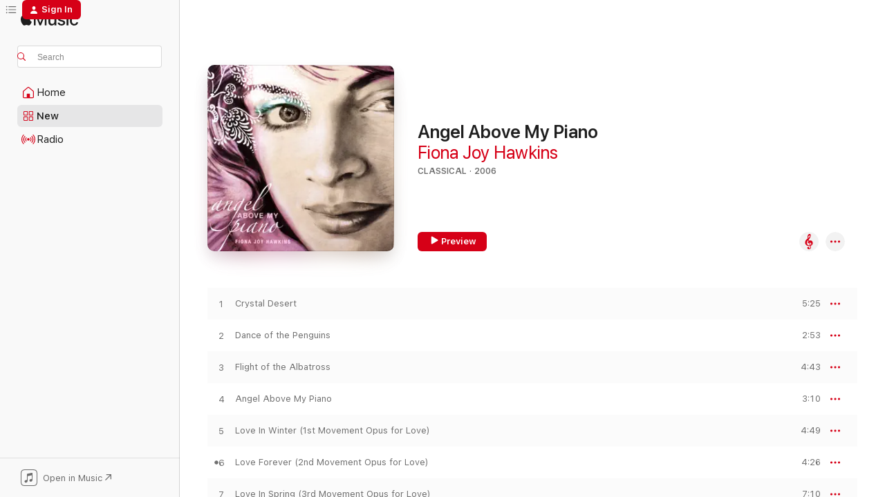

--- FILE ---
content_type: text/html
request_url: https://music.apple.com/us/album/angel-above-my-piano/276017382
body_size: 21762
content:
<!DOCTYPE html>
<html dir="ltr" lang="en-US">
    <head>
        <!-- prettier-ignore -->
        <meta charset="utf-8">
        <!-- prettier-ignore -->
        <meta http-equiv="X-UA-Compatible" content="IE=edge">
        <!-- prettier-ignore -->
        <meta
            name="viewport"
            content="width=device-width,initial-scale=1,interactive-widget=resizes-content"
        >
        <!-- prettier-ignore -->
        <meta name="applicable-device" content="pc,mobile">
        <!-- prettier-ignore -->
        <meta name="referrer" content="strict-origin">
        <!-- prettier-ignore -->
        <link
            rel="apple-touch-icon"
            sizes="180x180"
            href="/assets/favicon/favicon-180.png"
        >
        <!-- prettier-ignore -->
        <link
            rel="icon"
            type="image/png"
            sizes="32x32"
            href="/assets/favicon/favicon-32.png"
        >
        <!-- prettier-ignore -->
        <link
            rel="icon"
            type="image/png"
            sizes="16x16"
            href="/assets/favicon/favicon-16.png"
        >
        <!-- prettier-ignore -->
        <link
            rel="mask-icon"
            href="/assets/favicon/favicon.svg"
            color="#fa233b"
        >
        <!-- prettier-ignore -->
        <link rel="manifest" href="/manifest.json">

        <title>‎Angel Above My Piano - Album by Fiona Joy Hawkins - Apple Music</title><!-- HEAD_svelte-1cypuwr_START --><link rel="preconnect" href="//www.apple.com/wss/fonts" crossorigin="anonymous"><link rel="stylesheet" href="//www.apple.com/wss/fonts?families=SF+Pro,v4%7CSF+Pro+Icons,v1&amp;display=swap" type="text/css" referrerpolicy="strict-origin-when-cross-origin"><!-- HEAD_svelte-1cypuwr_END --><!-- HEAD_svelte-eg3hvx_START -->    <meta name="description" content="Listen to Angel Above My Piano by Fiona Joy Hawkins on Apple Music. 2006. 13 Songs. Duration: 55 minutes."> <meta name="keywords" content="listen, Angel Above My Piano, Fiona Joy Hawkins, music, singles, songs, Classical, streaming music, apple music"> <link rel="canonical" href="https://classical.music.apple.com/us/album/276017382">   <link rel="alternate" type="application/json+oembed" href="https://music.apple.com/api/oembed?url=https%3A%2F%2Fmusic.apple.com%2Fus%2Falbum%2Fangel-above-my-piano%2F276017382" title="Angel Above My Piano by Fiona Joy Hawkins on Apple Music">  <meta name="al:ios:app_store_id" content="1108187390"> <meta name="al:ios:app_name" content="Apple Music"> <meta name="apple:content_id" content="276017382"> <meta name="apple:title" content="Angel Above My Piano"> <meta name="apple:description" content="Listen to Angel Above My Piano by Fiona Joy Hawkins on Apple Music. 2006. 13 Songs. Duration: 55 minutes.">   <meta property="og:title" content="Angel Above My Piano by Fiona Joy Hawkins on Apple Music"> <meta property="og:description" content="Album · 2006 · 13 Songs"> <meta property="og:site_name" content="Apple Music - Web Player"> <meta property="og:url" content="https://music.apple.com/us/album/angel-above-my-piano/276017382"> <meta property="og:image" content="https://is1-ssl.mzstatic.com/image/thumb/Music/94/86/ae/mzi.rwkoaskr.tif/1200x630wp-60.jpg"> <meta property="og:image:secure_url" content="https://is1-ssl.mzstatic.com/image/thumb/Music/94/86/ae/mzi.rwkoaskr.tif/1200x630wp-60.jpg"> <meta property="og:image:alt" content="Angel Above My Piano by Fiona Joy Hawkins on Apple Music"> <meta property="og:image:width" content="1200"> <meta property="og:image:height" content="630"> <meta property="og:image:type" content="image/jpg"> <meta property="og:type" content="music.album"> <meta property="og:locale" content="en_US">  <meta property="music:song_count" content="13"> <meta property="music:song" content="https://music.apple.com/us/song/crystal-desert/276017387"> <meta property="music:song:preview_url:secure_url" content="https://music.apple.com/us/song/crystal-desert/276017387"> <meta property="music:song:disc" content="1"> <meta property="music:song:duration" content="PT5M25S"> <meta property="music:song:track" content="1">  <meta property="music:song" content="https://music.apple.com/us/song/dance-of-the-penguins/276017388"> <meta property="music:song:preview_url:secure_url" content="https://music.apple.com/us/song/dance-of-the-penguins/276017388"> <meta property="music:song:disc" content="1"> <meta property="music:song:duration" content="PT2M53S"> <meta property="music:song:track" content="2">  <meta property="music:song" content="https://music.apple.com/us/song/flight-of-the-albatross/276017390"> <meta property="music:song:preview_url:secure_url" content="https://music.apple.com/us/song/flight-of-the-albatross/276017390"> <meta property="music:song:disc" content="1"> <meta property="music:song:duration" content="PT4M43S"> <meta property="music:song:track" content="3">  <meta property="music:song" content="https://music.apple.com/us/song/angel-above-my-piano/276017392"> <meta property="music:song:preview_url:secure_url" content="https://music.apple.com/us/song/angel-above-my-piano/276017392"> <meta property="music:song:disc" content="1"> <meta property="music:song:duration" content="PT3M10S"> <meta property="music:song:track" content="4">  <meta property="music:song" content="https://music.apple.com/us/song/love-in-winter-1st-movement-opus-for-love/276017393"> <meta property="music:song:preview_url:secure_url" content="https://music.apple.com/us/song/love-in-winter-1st-movement-opus-for-love/276017393"> <meta property="music:song:disc" content="1"> <meta property="music:song:duration" content="PT4M49S"> <meta property="music:song:track" content="5">  <meta property="music:song" content="https://music.apple.com/us/song/love-forever-2nd-movement-opus-for-love/276017396"> <meta property="music:song:preview_url:secure_url" content="https://music.apple.com/us/song/love-forever-2nd-movement-opus-for-love/276017396"> <meta property="music:song:disc" content="1"> <meta property="music:song:duration" content="PT4M26S"> <meta property="music:song:track" content="6">  <meta property="music:song" content="https://music.apple.com/us/song/love-in-spring-3rd-movement-opus-for-love/276017398"> <meta property="music:song:preview_url:secure_url" content="https://music.apple.com/us/song/love-in-spring-3rd-movement-opus-for-love/276017398"> <meta property="music:song:disc" content="1"> <meta property="music:song:duration" content="PT7M10S"> <meta property="music:song:track" content="7">  <meta property="music:song" content="https://music.apple.com/us/song/watching-the-wind/276017399"> <meta property="music:song:preview_url:secure_url" content="https://music.apple.com/us/song/watching-the-wind/276017399"> <meta property="music:song:disc" content="1"> <meta property="music:song:duration" content="PT4M3S"> <meta property="music:song:track" content="8">  <meta property="music:song" content="https://music.apple.com/us/song/down-the-aisle-wedding-march-2/276017402"> <meta property="music:song:preview_url:secure_url" content="https://music.apple.com/us/song/down-the-aisle-wedding-march-2/276017402"> <meta property="music:song:disc" content="1"> <meta property="music:song:duration" content="PT4M52S"> <meta property="music:song:track" content="9">  <meta property="music:song" content="https://music.apple.com/us/song/thinking-of-you-australian-lullaby/276017407"> <meta property="music:song:preview_url:secure_url" content="https://music.apple.com/us/song/thinking-of-you-australian-lullaby/276017407"> <meta property="music:song:disc" content="1"> <meta property="music:song:duration" content="PT3M39S"> <meta property="music:song:track" content="10">  <meta property="music:song" content="https://music.apple.com/us/song/preamble-partitia-no-5/276017434"> <meta property="music:song:preview_url:secure_url" content="https://music.apple.com/us/song/preamble-partitia-no-5/276017434"> <meta property="music:song:disc" content="1"> <meta property="music:song:duration" content="PT4M15S"> <meta property="music:song:track" content="11">  <meta property="music:song" content="https://music.apple.com/us/song/the-childs-game/276017435"> <meta property="music:song:preview_url:secure_url" content="https://music.apple.com/us/song/the-childs-game/276017435"> <meta property="music:song:disc" content="1"> <meta property="music:song:duration" content="PT1M44S"> <meta property="music:song:track" content="12">  <meta property="music:song" content="https://music.apple.com/us/song/love-forever-reprise/276017437"> <meta property="music:song:preview_url:secure_url" content="https://music.apple.com/us/song/love-forever-reprise/276017437"> <meta property="music:song:disc" content="1"> <meta property="music:song:duration" content="PT4M29S"> <meta property="music:song:track" content="13">   <meta property="music:musician" content="https://music.apple.com/us/artist/fiona-joy-hawkins/76874071"> <meta property="music:release_date" content="2006-11-02T00:00:00.000Z">   <meta name="twitter:title" content="Angel Above My Piano by Fiona Joy Hawkins on Apple Music"> <meta name="twitter:description" content="Album · 2006 · 13 Songs"> <meta name="twitter:site" content="@AppleMusic"> <meta name="twitter:image" content="https://is1-ssl.mzstatic.com/image/thumb/Music/94/86/ae/mzi.rwkoaskr.tif/600x600bf-60.jpg"> <meta name="twitter:image:alt" content="Angel Above My Piano by Fiona Joy Hawkins on Apple Music"> <meta name="twitter:card" content="summary">       <!-- HTML_TAG_START -->
                <script id=schema:music-album type="application/ld+json">
                    {"@context":"http://schema.org","@type":"MusicAlbum","name":"Angel Above My Piano","description":"Listen to Angel Above My Piano by Fiona Joy Hawkins on Apple Music. 2006. 13 Songs. Duration: 55 minutes.","citation":[],"tracks":[{"@type":"MusicRecording","name":"Crystal Desert","duration":"PT5M25S","url":"https://music.apple.com/us/song/crystal-desert/276017387","offers":{"@type":"Offer","category":"free","price":0},"audio":{"@type":"AudioObject","potentialAction":{"@type":"ListenAction","expectsAcceptanceOf":{"@type":"Offer","category":"free"},"target":{"@type":"EntryPoint","actionPlatform":"https://music.apple.com/us/song/crystal-desert/276017387"}},"name":"Crystal Desert","contentUrl":"https://audio-ssl.itunes.apple.com/itunes-assets/AudioPreview125/v4/4e/07/ba/4e07ba28-798f-f558-326b-27e4c6e5d08f/mzaf_16630378597484647597.plus.aac.ep.m4a","duration":"PT5M25S","uploadDate":"2006-01-01","thumbnailUrl":"https://is1-ssl.mzstatic.com/image/thumb/Music/94/86/ae/mzi.rwkoaskr.tif/1200x630bb.jpg"}},{"@type":"MusicRecording","name":"Dance of the Penguins","duration":"PT2M53S","url":"https://music.apple.com/us/song/dance-of-the-penguins/276017388","offers":{"@type":"Offer","category":"free","price":0},"audio":{"@type":"AudioObject","potentialAction":{"@type":"ListenAction","expectsAcceptanceOf":{"@type":"Offer","category":"free"},"target":{"@type":"EntryPoint","actionPlatform":"https://music.apple.com/us/song/dance-of-the-penguins/276017388"}},"name":"Dance of the Penguins","contentUrl":"https://audio-ssl.itunes.apple.com/itunes-assets/AudioPreview115/v4/ee/22/cf/ee22cffc-9571-e098-521f-4e8bca01ac61/mzaf_2794280978901303739.plus.aac.ep.m4a","duration":"PT2M53S","uploadDate":"2006-01-01","thumbnailUrl":"https://is1-ssl.mzstatic.com/image/thumb/Music/94/86/ae/mzi.rwkoaskr.tif/1200x630bb.jpg"}},{"@type":"MusicRecording","name":"Flight of the Albatross","duration":"PT4M43S","url":"https://music.apple.com/us/song/flight-of-the-albatross/276017390","offers":{"@type":"Offer","category":"free","price":0},"audio":{"@type":"AudioObject","potentialAction":{"@type":"ListenAction","expectsAcceptanceOf":{"@type":"Offer","category":"free"},"target":{"@type":"EntryPoint","actionPlatform":"https://music.apple.com/us/song/flight-of-the-albatross/276017390"}},"name":"Flight of the Albatross","contentUrl":"https://audio-ssl.itunes.apple.com/itunes-assets/AudioPreview115/v4/3d/46/34/3d463491-3607-c342-36e3-a65e0d2edbbe/mzaf_12942715495298398068.plus.aac.ep.m4a","duration":"PT4M43S","uploadDate":"2006-01-01","thumbnailUrl":"https://is1-ssl.mzstatic.com/image/thumb/Music/94/86/ae/mzi.rwkoaskr.tif/1200x630bb.jpg"}},{"@type":"MusicRecording","name":"Angel Above My Piano","duration":"PT3M10S","url":"https://music.apple.com/us/song/angel-above-my-piano/276017392","offers":{"@type":"Offer","category":"free","price":0},"audio":{"@type":"AudioObject","potentialAction":{"@type":"ListenAction","expectsAcceptanceOf":{"@type":"Offer","category":"free"},"target":{"@type":"EntryPoint","actionPlatform":"https://music.apple.com/us/song/angel-above-my-piano/276017392"}},"name":"Angel Above My Piano","contentUrl":"https://audio-ssl.itunes.apple.com/itunes-assets/AudioPreview125/v4/1c/59/5b/1c595bc6-b5f9-dcbe-2714-a934cf71d849/mzaf_3046835778087737411.plus.aac.ep.m4a","duration":"PT3M10S","uploadDate":"2006-01-01","thumbnailUrl":"https://is1-ssl.mzstatic.com/image/thumb/Music/94/86/ae/mzi.rwkoaskr.tif/1200x630bb.jpg"}},{"@type":"MusicRecording","name":"Love In Winter (1st Movement Opus for Love)","duration":"PT4M49S","url":"https://music.apple.com/us/song/love-in-winter-1st-movement-opus-for-love/276017393","offers":{"@type":"Offer","category":"free","price":0},"audio":{"@type":"AudioObject","potentialAction":{"@type":"ListenAction","expectsAcceptanceOf":{"@type":"Offer","category":"free"},"target":{"@type":"EntryPoint","actionPlatform":"https://music.apple.com/us/song/love-in-winter-1st-movement-opus-for-love/276017393"}},"name":"Love In Winter (1st Movement Opus for Love)","contentUrl":"https://audio-ssl.itunes.apple.com/itunes-assets/AudioPreview125/v4/95/b5/0a/95b50ae2-bc3f-4bca-40c3-1ba401815bed/mzaf_6913536046014955949.plus.aac.ep.m4a","duration":"PT4M49S","uploadDate":"2006-01-01","thumbnailUrl":"https://is1-ssl.mzstatic.com/image/thumb/Music/94/86/ae/mzi.rwkoaskr.tif/1200x630bb.jpg"}},{"@type":"MusicRecording","name":"Love Forever (2nd Movement Opus for Love)","duration":"PT4M26S","url":"https://music.apple.com/us/song/love-forever-2nd-movement-opus-for-love/276017396","offers":{"@type":"Offer","category":"free","price":0},"audio":{"@type":"AudioObject","potentialAction":{"@type":"ListenAction","expectsAcceptanceOf":{"@type":"Offer","category":"free"},"target":{"@type":"EntryPoint","actionPlatform":"https://music.apple.com/us/song/love-forever-2nd-movement-opus-for-love/276017396"}},"name":"Love Forever (2nd Movement Opus for Love)","contentUrl":"https://audio-ssl.itunes.apple.com/itunes-assets/AudioPreview115/v4/8b/34/60/8b3460b3-8511-41d1-912f-1bc3d2135584/mzaf_16690003067520230949.plus.aac.ep.m4a","duration":"PT4M26S","uploadDate":"2006-01-01","thumbnailUrl":"https://is1-ssl.mzstatic.com/image/thumb/Music/94/86/ae/mzi.rwkoaskr.tif/1200x630bb.jpg"}},{"@type":"MusicRecording","name":"Love In Spring (3rd Movement Opus for Love)","duration":"PT7M10S","url":"https://music.apple.com/us/song/love-in-spring-3rd-movement-opus-for-love/276017398","offers":{"@type":"Offer","category":"free","price":0},"audio":{"@type":"AudioObject","potentialAction":{"@type":"ListenAction","expectsAcceptanceOf":{"@type":"Offer","category":"free"},"target":{"@type":"EntryPoint","actionPlatform":"https://music.apple.com/us/song/love-in-spring-3rd-movement-opus-for-love/276017398"}},"name":"Love In Spring (3rd Movement Opus for Love)","contentUrl":"https://audio-ssl.itunes.apple.com/itunes-assets/AudioPreview115/v4/be/be/e3/bebee3c7-75b2-cfd1-9dc7-430b7697dae4/mzaf_18348644976451772171.plus.aac.ep.m4a","duration":"PT7M10S","uploadDate":"2006-01-01","thumbnailUrl":"https://is1-ssl.mzstatic.com/image/thumb/Music/94/86/ae/mzi.rwkoaskr.tif/1200x630bb.jpg"}},{"@type":"MusicRecording","name":"Watching the Wind","duration":"PT4M3S","url":"https://music.apple.com/us/song/watching-the-wind/276017399","offers":{"@type":"Offer","category":"free","price":0},"audio":{"@type":"AudioObject","potentialAction":{"@type":"ListenAction","expectsAcceptanceOf":{"@type":"Offer","category":"free"},"target":{"@type":"EntryPoint","actionPlatform":"https://music.apple.com/us/song/watching-the-wind/276017399"}},"name":"Watching the Wind","contentUrl":"https://audio-ssl.itunes.apple.com/itunes-assets/AudioPreview125/v4/78/32/87/78328755-314a-335f-53ae-837e2de5af51/mzaf_5015484536386553146.plus.aac.ep.m4a","duration":"PT4M3S","uploadDate":"2006-01-01","thumbnailUrl":"https://is1-ssl.mzstatic.com/image/thumb/Music/94/86/ae/mzi.rwkoaskr.tif/1200x630bb.jpg"}},{"@type":"MusicRecording","name":"Down the Aisle (Wedding March 2)","duration":"PT4M52S","url":"https://music.apple.com/us/song/down-the-aisle-wedding-march-2/276017402","offers":{"@type":"Offer","category":"free","price":0},"audio":{"@type":"AudioObject","potentialAction":{"@type":"ListenAction","expectsAcceptanceOf":{"@type":"Offer","category":"free"},"target":{"@type":"EntryPoint","actionPlatform":"https://music.apple.com/us/song/down-the-aisle-wedding-march-2/276017402"}},"name":"Down the Aisle (Wedding March 2)","contentUrl":"https://audio-ssl.itunes.apple.com/itunes-assets/AudioPreview125/v4/8a/eb/94/8aeb94c3-7bb0-4c3d-e4ec-679fced685fd/mzaf_17331313732577709086.plus.aac.ep.m4a","duration":"PT4M52S","uploadDate":"2006-01-01","thumbnailUrl":"https://is1-ssl.mzstatic.com/image/thumb/Music/94/86/ae/mzi.rwkoaskr.tif/1200x630bb.jpg"}},{"@type":"MusicRecording","name":"Thinking of You (Australian Lullaby)","duration":"PT3M39S","url":"https://music.apple.com/us/song/thinking-of-you-australian-lullaby/276017407","offers":{"@type":"Offer","category":"free","price":0},"audio":{"@type":"AudioObject","potentialAction":{"@type":"ListenAction","expectsAcceptanceOf":{"@type":"Offer","category":"free"},"target":{"@type":"EntryPoint","actionPlatform":"https://music.apple.com/us/song/thinking-of-you-australian-lullaby/276017407"}},"name":"Thinking of You (Australian Lullaby)","contentUrl":"https://audio-ssl.itunes.apple.com/itunes-assets/AudioPreview115/v4/1f/16/4d/1f164df6-e63e-c44a-8ebe-1f54cf2b17ea/mzaf_13473787631919483335.plus.aac.ep.m4a","duration":"PT3M39S","uploadDate":"2006-01-01","thumbnailUrl":"https://is1-ssl.mzstatic.com/image/thumb/Music/94/86/ae/mzi.rwkoaskr.tif/1200x630bb.jpg"}},{"@type":"MusicRecording","name":"Preamble (Partitia No 5)","duration":"PT4M15S","url":"https://music.apple.com/us/song/preamble-partitia-no-5/276017434","offers":{"@type":"Offer","category":"free","price":0},"audio":{"@type":"AudioObject","potentialAction":{"@type":"ListenAction","expectsAcceptanceOf":{"@type":"Offer","category":"free"},"target":{"@type":"EntryPoint","actionPlatform":"https://music.apple.com/us/song/preamble-partitia-no-5/276017434"}},"name":"Preamble (Partitia No 5)","contentUrl":"https://audio-ssl.itunes.apple.com/itunes-assets/AudioPreview125/v4/bb/eb/57/bbeb5719-a06f-0de8-8f0a-f4052919c14c/mzaf_9690766712808741003.plus.aac.ep.m4a","duration":"PT4M15S","uploadDate":"2006-01-01","thumbnailUrl":"https://is1-ssl.mzstatic.com/image/thumb/Music/94/86/ae/mzi.rwkoaskr.tif/1200x630bb.jpg"}},{"@type":"MusicRecording","name":"The Child's Game","duration":"PT1M44S","url":"https://music.apple.com/us/song/the-childs-game/276017435","offers":{"@type":"Offer","category":"free","price":0},"audio":{"@type":"AudioObject","potentialAction":{"@type":"ListenAction","expectsAcceptanceOf":{"@type":"Offer","category":"free"},"target":{"@type":"EntryPoint","actionPlatform":"https://music.apple.com/us/song/the-childs-game/276017435"}},"name":"The Child's Game","contentUrl":"https://audio-ssl.itunes.apple.com/itunes-assets/AudioPreview115/v4/79/4e/61/794e61cb-a39c-5db4-9235-094f7191edd9/mzaf_893735914889711991.plus.aac.p.m4a","duration":"PT1M44S","uploadDate":"2006-01-01","thumbnailUrl":"https://is1-ssl.mzstatic.com/image/thumb/Music/94/86/ae/mzi.rwkoaskr.tif/1200x630bb.jpg"}},{"@type":"MusicRecording","name":"Love Forever (Reprise)","duration":"PT4M29S","url":"https://music.apple.com/us/song/love-forever-reprise/276017437","offers":{"@type":"Offer","category":"free","price":0},"audio":{"@type":"AudioObject","potentialAction":{"@type":"ListenAction","expectsAcceptanceOf":{"@type":"Offer","category":"free"},"target":{"@type":"EntryPoint","actionPlatform":"https://music.apple.com/us/song/love-forever-reprise/276017437"}},"name":"Love Forever (Reprise)","contentUrl":"https://audio-ssl.itunes.apple.com/itunes-assets/AudioPreview115/v4/34/e7/52/34e7524f-d1ac-4e5c-3137-b33b787c7f80/mzaf_2860924939581928150.plus.aac.ep.m4a","duration":"PT4M29S","uploadDate":"2006-01-01","thumbnailUrl":"https://is1-ssl.mzstatic.com/image/thumb/Music/94/86/ae/mzi.rwkoaskr.tif/1200x630bb.jpg"}}],"workExample":[{"@type":"MusicAlbum","image":"https://is1-ssl.mzstatic.com/image/thumb/Music118/v4/01/1c/ac/011cac7f-20b4-f9b0-fae6-5b2f3669097e/dj.xvvsqofr.png/1200x630bb.jpg","url":"https://music.apple.com/us/album/flow-feat-will-ackerman-fiona-joy-lawrence-blatt-jeff-oster/1261146158","name":"FLOW (feat. Will Ackerman, Fiona Joy, Lawrence Blatt & Jeff Oster)"},{"@type":"MusicAlbum","image":"https://is1-ssl.mzstatic.com/image/thumb/Music/y2005/m07/d25/h20/mzi.nbntvrsl.tif/1200x630bb.jpg","url":"https://music.apple.com/us/album/portrait-of-a-waterfall/76874292","name":"Portrait of a Waterfall"},{"@type":"MusicAlbum","image":"https://is1-ssl.mzstatic.com/image/thumb/Music126/v4/a0/44/80/a04480fe-1c29-f654-dfe8-d7858505e737/634479856259_cover.jpg/1200x630bb.jpg","url":"https://music.apple.com/us/album/blue-dream/1683035534","name":"Blue Dream"},{"@type":"MusicAlbum","image":"https://is1-ssl.mzstatic.com/image/thumb/Music123/v4/c3/ee/74/c3ee7410-d6b4-ab91-6682-0d8527cb57b7/888295926799_cover.jpg/1200x630bb.jpg","url":"https://music.apple.com/us/album/promise-feat-will-ackerman-fiona-joy-hawkins-lawrence/1474905274","name":"Promise (feat. Will Ackerman, Fiona Joy Hawkins, Lawrence Blatt & Jeff Oster)"},{"@type":"MusicAlbum","image":"https://is1-ssl.mzstatic.com/image/thumb/Music/v4/4d/03/76/4d037692-8947-3615-9f70-75f5a62dd6a1/885767733947.jpg/1200x630bb.jpg","url":"https://music.apple.com/us/album/600-years-in-a-moment/655408957","name":"600 Years in a Moment"},{"@type":"MusicAlbum","image":"https://is1-ssl.mzstatic.com/image/thumb/Music113/v4/9e/47/43/9e474304-9ca1-f000-6819-be517fb23aeb/018736532733_cover.jpg/1200x630bb.jpg","url":"https://music.apple.com/us/album/moving-through-worlds/1519902435","name":"Moving Through Worlds"},{"@type":"MusicAlbum","image":"https://is1-ssl.mzstatic.com/image/thumb/Music118/v4/b5/78/03/b5780396-2bb5-e7d5-4388-c835f8f5758d/piano_peace_3.jpg/1200x630bb.jpg","url":"https://music.apple.com/us/album/piano-peace/1437813710","name":"Piano Peace"},{"@type":"MusicAlbum","image":"https://is1-ssl.mzstatic.com/image/thumb/Music128/v4/4e/39/82/4e398293-06b7-c77c-f626-893259083366/FLOW_Our_Prayers_Single_CVR.jpg/1200x630bb.jpg","url":"https://music.apple.com/us/album/our-prayer-feat-will-ackerman-fiona-joy-lawrence-blatt/1443599651","name":"Our Prayer (feat. Will Ackerman, Fiona Joy, Lawrence Blatt & Jeff Oster) - Single"},{"@type":"MusicAlbum","image":"https://is1-ssl.mzstatic.com/image/thumb/Music113/v4/42/08/5a/42085a67-a6b6-3d7f-ce3c-f75b1b30256c/018736258176_cover.jpg/1200x630bb.jpg","url":"https://music.apple.com/us/album/signature-deluxe-edition/1456292857","name":"Signature (Deluxe Edition)"},{"@type":"MusicAlbum","image":"https://is1-ssl.mzstatic.com/image/thumb/Music116/v4/ec/68/74/ec687431-e319-ce4c-f61f-eb4ccd99022a/190394048709_cover.jpg/1200x630bb.jpg","url":"https://music.apple.com/us/album/signature-synchronicity/1727236114","name":"Signature Synchronicity"},{"@type":"MusicAlbum","image":"https://is1-ssl.mzstatic.com/image/thumb/Music126/v4/be/c1/dd/bec1dd32-8461-27ab-df06-a7049480f7ec/650922858427_cover.jpg/1200x630bb.jpg","url":"https://music.apple.com/us/album/sensual-journeys/1683250018","name":"Sensual Journeys"},{"@type":"MusicAlbum","image":"https://is1-ssl.mzstatic.com/image/thumb/Music118/v4/4b/34/65/4b3465fd-934a-15eb-7817-e754e1558e62/FLOW_Last_Light_CVR.jpg/1200x630bb.jpg","url":"https://music.apple.com/us/album/last-light-feat-will-ackerman-fiona-joy-lawrence-blatt/1436209875","name":"Last Light (feat. Will Ackerman, Fiona Joy, Lawrence Blatt & Jeff Oster) - Single"},{"@type":"MusicAlbum","image":"https://is1-ssl.mzstatic.com/image/thumb/Music123/v4/c3/96/8d/c3968d47-5de1-f878-4999-65291511299c/018736606533_cover.jpg/1200x630bb.jpg","url":"https://music.apple.com/us/album/the-lightness-of-dark/1472807366","name":"The Lightness of Dark"},{"@type":"MusicAlbum","image":"https://is1-ssl.mzstatic.com/image/thumb/Music/ba/f5/6f/mzi.kohagbnx.tif/1200x630bb.jpg","url":"https://music.apple.com/us/album/ice-piano-slightly-chilled/268667574","name":"ICE - Piano Slightly Chilled"},{"@type":"MusicAlbum","image":"https://is1-ssl.mzstatic.com/image/thumb/Music124/v4/ed/be/82/edbe82e3-22f1-c083-f034-18960d51a39c/746437166017.png/1200x630bb.jpg","url":"https://music.apple.com/us/album/into-the-mist-audiophile-edition-sea/1542097945","name":"Into the Mist (Audiophile Edition Sea)"},{"@type":"MusicRecording","name":"Crystal Desert","duration":"PT5M25S","url":"https://music.apple.com/us/song/crystal-desert/276017387","offers":{"@type":"Offer","category":"free","price":0},"audio":{"@type":"AudioObject","potentialAction":{"@type":"ListenAction","expectsAcceptanceOf":{"@type":"Offer","category":"free"},"target":{"@type":"EntryPoint","actionPlatform":"https://music.apple.com/us/song/crystal-desert/276017387"}},"name":"Crystal Desert","contentUrl":"https://audio-ssl.itunes.apple.com/itunes-assets/AudioPreview125/v4/4e/07/ba/4e07ba28-798f-f558-326b-27e4c6e5d08f/mzaf_16630378597484647597.plus.aac.ep.m4a","duration":"PT5M25S","uploadDate":"2006-01-01","thumbnailUrl":"https://is1-ssl.mzstatic.com/image/thumb/Music/94/86/ae/mzi.rwkoaskr.tif/1200x630bb.jpg"}},{"@type":"MusicRecording","name":"Dance of the Penguins","duration":"PT2M53S","url":"https://music.apple.com/us/song/dance-of-the-penguins/276017388","offers":{"@type":"Offer","category":"free","price":0},"audio":{"@type":"AudioObject","potentialAction":{"@type":"ListenAction","expectsAcceptanceOf":{"@type":"Offer","category":"free"},"target":{"@type":"EntryPoint","actionPlatform":"https://music.apple.com/us/song/dance-of-the-penguins/276017388"}},"name":"Dance of the Penguins","contentUrl":"https://audio-ssl.itunes.apple.com/itunes-assets/AudioPreview115/v4/ee/22/cf/ee22cffc-9571-e098-521f-4e8bca01ac61/mzaf_2794280978901303739.plus.aac.ep.m4a","duration":"PT2M53S","uploadDate":"2006-01-01","thumbnailUrl":"https://is1-ssl.mzstatic.com/image/thumb/Music/94/86/ae/mzi.rwkoaskr.tif/1200x630bb.jpg"}},{"@type":"MusicRecording","name":"Flight of the Albatross","duration":"PT4M43S","url":"https://music.apple.com/us/song/flight-of-the-albatross/276017390","offers":{"@type":"Offer","category":"free","price":0},"audio":{"@type":"AudioObject","potentialAction":{"@type":"ListenAction","expectsAcceptanceOf":{"@type":"Offer","category":"free"},"target":{"@type":"EntryPoint","actionPlatform":"https://music.apple.com/us/song/flight-of-the-albatross/276017390"}},"name":"Flight of the Albatross","contentUrl":"https://audio-ssl.itunes.apple.com/itunes-assets/AudioPreview115/v4/3d/46/34/3d463491-3607-c342-36e3-a65e0d2edbbe/mzaf_12942715495298398068.plus.aac.ep.m4a","duration":"PT4M43S","uploadDate":"2006-01-01","thumbnailUrl":"https://is1-ssl.mzstatic.com/image/thumb/Music/94/86/ae/mzi.rwkoaskr.tif/1200x630bb.jpg"}},{"@type":"MusicRecording","name":"Angel Above My Piano","duration":"PT3M10S","url":"https://music.apple.com/us/song/angel-above-my-piano/276017392","offers":{"@type":"Offer","category":"free","price":0},"audio":{"@type":"AudioObject","potentialAction":{"@type":"ListenAction","expectsAcceptanceOf":{"@type":"Offer","category":"free"},"target":{"@type":"EntryPoint","actionPlatform":"https://music.apple.com/us/song/angel-above-my-piano/276017392"}},"name":"Angel Above My Piano","contentUrl":"https://audio-ssl.itunes.apple.com/itunes-assets/AudioPreview125/v4/1c/59/5b/1c595bc6-b5f9-dcbe-2714-a934cf71d849/mzaf_3046835778087737411.plus.aac.ep.m4a","duration":"PT3M10S","uploadDate":"2006-01-01","thumbnailUrl":"https://is1-ssl.mzstatic.com/image/thumb/Music/94/86/ae/mzi.rwkoaskr.tif/1200x630bb.jpg"}},{"@type":"MusicRecording","name":"Love In Winter (1st Movement Opus for Love)","duration":"PT4M49S","url":"https://music.apple.com/us/song/love-in-winter-1st-movement-opus-for-love/276017393","offers":{"@type":"Offer","category":"free","price":0},"audio":{"@type":"AudioObject","potentialAction":{"@type":"ListenAction","expectsAcceptanceOf":{"@type":"Offer","category":"free"},"target":{"@type":"EntryPoint","actionPlatform":"https://music.apple.com/us/song/love-in-winter-1st-movement-opus-for-love/276017393"}},"name":"Love In Winter (1st Movement Opus for Love)","contentUrl":"https://audio-ssl.itunes.apple.com/itunes-assets/AudioPreview125/v4/95/b5/0a/95b50ae2-bc3f-4bca-40c3-1ba401815bed/mzaf_6913536046014955949.plus.aac.ep.m4a","duration":"PT4M49S","uploadDate":"2006-01-01","thumbnailUrl":"https://is1-ssl.mzstatic.com/image/thumb/Music/94/86/ae/mzi.rwkoaskr.tif/1200x630bb.jpg"}},{"@type":"MusicRecording","name":"Love Forever (2nd Movement Opus for Love)","duration":"PT4M26S","url":"https://music.apple.com/us/song/love-forever-2nd-movement-opus-for-love/276017396","offers":{"@type":"Offer","category":"free","price":0},"audio":{"@type":"AudioObject","potentialAction":{"@type":"ListenAction","expectsAcceptanceOf":{"@type":"Offer","category":"free"},"target":{"@type":"EntryPoint","actionPlatform":"https://music.apple.com/us/song/love-forever-2nd-movement-opus-for-love/276017396"}},"name":"Love Forever (2nd Movement Opus for Love)","contentUrl":"https://audio-ssl.itunes.apple.com/itunes-assets/AudioPreview115/v4/8b/34/60/8b3460b3-8511-41d1-912f-1bc3d2135584/mzaf_16690003067520230949.plus.aac.ep.m4a","duration":"PT4M26S","uploadDate":"2006-01-01","thumbnailUrl":"https://is1-ssl.mzstatic.com/image/thumb/Music/94/86/ae/mzi.rwkoaskr.tif/1200x630bb.jpg"}},{"@type":"MusicRecording","name":"Love In Spring (3rd Movement Opus for Love)","duration":"PT7M10S","url":"https://music.apple.com/us/song/love-in-spring-3rd-movement-opus-for-love/276017398","offers":{"@type":"Offer","category":"free","price":0},"audio":{"@type":"AudioObject","potentialAction":{"@type":"ListenAction","expectsAcceptanceOf":{"@type":"Offer","category":"free"},"target":{"@type":"EntryPoint","actionPlatform":"https://music.apple.com/us/song/love-in-spring-3rd-movement-opus-for-love/276017398"}},"name":"Love In Spring (3rd Movement Opus for Love)","contentUrl":"https://audio-ssl.itunes.apple.com/itunes-assets/AudioPreview115/v4/be/be/e3/bebee3c7-75b2-cfd1-9dc7-430b7697dae4/mzaf_18348644976451772171.plus.aac.ep.m4a","duration":"PT7M10S","uploadDate":"2006-01-01","thumbnailUrl":"https://is1-ssl.mzstatic.com/image/thumb/Music/94/86/ae/mzi.rwkoaskr.tif/1200x630bb.jpg"}},{"@type":"MusicRecording","name":"Watching the Wind","duration":"PT4M3S","url":"https://music.apple.com/us/song/watching-the-wind/276017399","offers":{"@type":"Offer","category":"free","price":0},"audio":{"@type":"AudioObject","potentialAction":{"@type":"ListenAction","expectsAcceptanceOf":{"@type":"Offer","category":"free"},"target":{"@type":"EntryPoint","actionPlatform":"https://music.apple.com/us/song/watching-the-wind/276017399"}},"name":"Watching the Wind","contentUrl":"https://audio-ssl.itunes.apple.com/itunes-assets/AudioPreview125/v4/78/32/87/78328755-314a-335f-53ae-837e2de5af51/mzaf_5015484536386553146.plus.aac.ep.m4a","duration":"PT4M3S","uploadDate":"2006-01-01","thumbnailUrl":"https://is1-ssl.mzstatic.com/image/thumb/Music/94/86/ae/mzi.rwkoaskr.tif/1200x630bb.jpg"}},{"@type":"MusicRecording","name":"Down the Aisle (Wedding March 2)","duration":"PT4M52S","url":"https://music.apple.com/us/song/down-the-aisle-wedding-march-2/276017402","offers":{"@type":"Offer","category":"free","price":0},"audio":{"@type":"AudioObject","potentialAction":{"@type":"ListenAction","expectsAcceptanceOf":{"@type":"Offer","category":"free"},"target":{"@type":"EntryPoint","actionPlatform":"https://music.apple.com/us/song/down-the-aisle-wedding-march-2/276017402"}},"name":"Down the Aisle (Wedding March 2)","contentUrl":"https://audio-ssl.itunes.apple.com/itunes-assets/AudioPreview125/v4/8a/eb/94/8aeb94c3-7bb0-4c3d-e4ec-679fced685fd/mzaf_17331313732577709086.plus.aac.ep.m4a","duration":"PT4M52S","uploadDate":"2006-01-01","thumbnailUrl":"https://is1-ssl.mzstatic.com/image/thumb/Music/94/86/ae/mzi.rwkoaskr.tif/1200x630bb.jpg"}},{"@type":"MusicRecording","name":"Thinking of You (Australian Lullaby)","duration":"PT3M39S","url":"https://music.apple.com/us/song/thinking-of-you-australian-lullaby/276017407","offers":{"@type":"Offer","category":"free","price":0},"audio":{"@type":"AudioObject","potentialAction":{"@type":"ListenAction","expectsAcceptanceOf":{"@type":"Offer","category":"free"},"target":{"@type":"EntryPoint","actionPlatform":"https://music.apple.com/us/song/thinking-of-you-australian-lullaby/276017407"}},"name":"Thinking of You (Australian Lullaby)","contentUrl":"https://audio-ssl.itunes.apple.com/itunes-assets/AudioPreview115/v4/1f/16/4d/1f164df6-e63e-c44a-8ebe-1f54cf2b17ea/mzaf_13473787631919483335.plus.aac.ep.m4a","duration":"PT3M39S","uploadDate":"2006-01-01","thumbnailUrl":"https://is1-ssl.mzstatic.com/image/thumb/Music/94/86/ae/mzi.rwkoaskr.tif/1200x630bb.jpg"}},{"@type":"MusicRecording","name":"Preamble (Partitia No 5)","duration":"PT4M15S","url":"https://music.apple.com/us/song/preamble-partitia-no-5/276017434","offers":{"@type":"Offer","category":"free","price":0},"audio":{"@type":"AudioObject","potentialAction":{"@type":"ListenAction","expectsAcceptanceOf":{"@type":"Offer","category":"free"},"target":{"@type":"EntryPoint","actionPlatform":"https://music.apple.com/us/song/preamble-partitia-no-5/276017434"}},"name":"Preamble (Partitia No 5)","contentUrl":"https://audio-ssl.itunes.apple.com/itunes-assets/AudioPreview125/v4/bb/eb/57/bbeb5719-a06f-0de8-8f0a-f4052919c14c/mzaf_9690766712808741003.plus.aac.ep.m4a","duration":"PT4M15S","uploadDate":"2006-01-01","thumbnailUrl":"https://is1-ssl.mzstatic.com/image/thumb/Music/94/86/ae/mzi.rwkoaskr.tif/1200x630bb.jpg"}},{"@type":"MusicRecording","name":"The Child's Game","duration":"PT1M44S","url":"https://music.apple.com/us/song/the-childs-game/276017435","offers":{"@type":"Offer","category":"free","price":0},"audio":{"@type":"AudioObject","potentialAction":{"@type":"ListenAction","expectsAcceptanceOf":{"@type":"Offer","category":"free"},"target":{"@type":"EntryPoint","actionPlatform":"https://music.apple.com/us/song/the-childs-game/276017435"}},"name":"The Child's Game","contentUrl":"https://audio-ssl.itunes.apple.com/itunes-assets/AudioPreview115/v4/79/4e/61/794e61cb-a39c-5db4-9235-094f7191edd9/mzaf_893735914889711991.plus.aac.p.m4a","duration":"PT1M44S","uploadDate":"2006-01-01","thumbnailUrl":"https://is1-ssl.mzstatic.com/image/thumb/Music/94/86/ae/mzi.rwkoaskr.tif/1200x630bb.jpg"}},{"@type":"MusicRecording","name":"Love Forever (Reprise)","duration":"PT4M29S","url":"https://music.apple.com/us/song/love-forever-reprise/276017437","offers":{"@type":"Offer","category":"free","price":0},"audio":{"@type":"AudioObject","potentialAction":{"@type":"ListenAction","expectsAcceptanceOf":{"@type":"Offer","category":"free"},"target":{"@type":"EntryPoint","actionPlatform":"https://music.apple.com/us/song/love-forever-reprise/276017437"}},"name":"Love Forever (Reprise)","contentUrl":"https://audio-ssl.itunes.apple.com/itunes-assets/AudioPreview115/v4/34/e7/52/34e7524f-d1ac-4e5c-3137-b33b787c7f80/mzaf_2860924939581928150.plus.aac.ep.m4a","duration":"PT4M29S","uploadDate":"2006-01-01","thumbnailUrl":"https://is1-ssl.mzstatic.com/image/thumb/Music/94/86/ae/mzi.rwkoaskr.tif/1200x630bb.jpg"}}],"url":"https://music.apple.com/us/album/angel-above-my-piano/276017382","image":"https://is1-ssl.mzstatic.com/image/thumb/Music/94/86/ae/mzi.rwkoaskr.tif/1200x630bb.jpg","potentialAction":{"@type":"ListenAction","expectsAcceptanceOf":{"@type":"Offer","category":"free"},"target":{"@type":"EntryPoint","actionPlatform":"https://music.apple.com/us/album/angel-above-my-piano/276017382"}},"genre":["Classical","Music","New Age","Jazz"],"datePublished":"2006-11-02","byArtist":[{"@type":"MusicGroup","url":"https://music.apple.com/us/artist/fiona-joy-hawkins/76874071","name":"Fiona Joy Hawkins"}]}
                </script>
                <!-- HTML_TAG_END -->    <!-- HEAD_svelte-eg3hvx_END -->
      <script type="module" crossorigin src="/assets/index~90a29058ba.js"></script>
      <link rel="stylesheet" href="/assets/index~fbf29d0525.css">
      <script type="module">import.meta.url;import("_").catch(()=>1);async function* g(){};window.__vite_is_modern_browser=true;</script>
      <script type="module">!function(){if(window.__vite_is_modern_browser)return;console.warn("vite: loading legacy chunks, syntax error above and the same error below should be ignored");var e=document.getElementById("vite-legacy-polyfill"),n=document.createElement("script");n.src=e.src,n.onload=function(){System.import(document.getElementById('vite-legacy-entry').getAttribute('data-src'))},document.body.appendChild(n)}();</script>
    </head>
    <body>
        
        <script
            async
            src="/includes/js-cdn/musickit/v3/amp/musickit.js"
        ></script>
        <script
            type="module"
            async
            src="/includes/js-cdn/musickit/v3/components/musickit-components/musickit-components.esm.js"
        ></script>
        <script
            nomodule
            async
            src="/includes/js-cdn/musickit/v3/components/musickit-components/musickit-components.js"
        ></script>
        <svg style="display: none" xmlns="http://www.w3.org/2000/svg">
            <symbol id="play-circle-fill" viewBox="0 0 60 60">
                <path
                    class="icon-circle-fill__circle"
                    fill="var(--iconCircleFillBG, transparent)"
                    d="M30 60c16.411 0 30-13.617 30-30C60 13.588 46.382 0 29.971 0 13.588 0 .001 13.588.001 30c0 16.383 13.617 30 30 30Z"
                />
                <path
                    fill="var(--iconFillArrow, var(--keyColor, black))"
                    d="M24.411 41.853c-1.41.853-3.028.177-3.028-1.294V19.47c0-1.44 1.735-2.058 3.028-1.294l17.265 10.235a1.89 1.89 0 0 1 0 3.265L24.411 41.853Z"
                />
            </symbol>
        </svg>
        <div class="body-container">
              <div class="app-container svelte-t3vj1e" data-testid="app-container">   <div class="header svelte-rjjbqs" data-testid="header"><nav data-testid="navigation" class="navigation svelte-13li0vp"><div class="navigation__header svelte-13li0vp"><div data-testid="logo" class="logo svelte-1o7dz8w"> <a aria-label="Apple Music" role="img" href="https://music.apple.com/us/home" class="svelte-1o7dz8w"><svg height="20" viewBox="0 0 83 20" width="83" xmlns="http://www.w3.org/2000/svg" class="logo" aria-hidden="true"><path d="M34.752 19.746V6.243h-.088l-5.433 13.503h-2.074L21.711 6.243h-.087v13.503h-2.548V1.399h3.235l5.833 14.621h.1l5.82-14.62h3.248v18.347h-2.56zm16.649 0h-2.586v-2.263h-.062c-.725 1.602-2.061 2.504-4.072 2.504-2.86 0-4.61-1.894-4.61-4.958V6.37h2.698v8.125c0 2.034.95 3.127 2.81 3.127 1.95 0 3.124-1.373 3.124-3.458V6.37H51.4v13.376zm7.394-13.618c3.06 0 5.046 1.73 5.134 4.196h-2.536c-.15-1.296-1.087-2.11-2.598-2.11-1.462 0-2.436.724-2.436 1.793 0 .839.6 1.41 2.023 1.741l2.136.496c2.686.636 3.71 1.704 3.71 3.636 0 2.442-2.236 4.12-5.333 4.12-3.285 0-5.26-1.64-5.509-4.183h2.673c.25 1.398 1.187 2.085 2.836 2.085 1.623 0 2.623-.687 2.623-1.78 0-.865-.487-1.373-1.924-1.704l-2.136-.508c-2.498-.585-3.735-1.806-3.735-3.75 0-2.391 2.049-4.032 5.072-4.032zM66.1 2.836c0-.878.7-1.577 1.561-1.577.862 0 1.55.7 1.55 1.577 0 .864-.688 1.576-1.55 1.576a1.573 1.573 0 0 1-1.56-1.576zm.212 3.534h2.698v13.376h-2.698zm14.089 4.603c-.275-1.424-1.324-2.556-3.085-2.556-2.086 0-3.46 1.767-3.46 4.64 0 2.938 1.386 4.642 3.485 4.642 1.66 0 2.748-.928 3.06-2.48H83C82.713 18.067 80.477 20 77.317 20c-3.76 0-6.208-2.62-6.208-6.942 0-4.247 2.448-6.93 6.183-6.93 3.385 0 5.446 2.213 5.683 4.845h-2.573zM10.824 3.189c-.698.834-1.805 1.496-2.913 1.398-.145-1.128.41-2.33 1.036-3.065C9.644.662 10.848.05 11.835 0c.121 1.178-.336 2.33-1.01 3.19zm.999 1.619c.624.049 2.425.244 3.578 1.98-.096.074-2.137 1.272-2.113 3.79.024 3.01 2.593 4.012 2.617 4.037-.024.074-.407 1.419-1.344 2.812-.817 1.224-1.657 2.422-3.002 2.447-1.297.024-1.73-.783-3.218-.783-1.489 0-1.97.758-3.194.807-1.297.048-2.28-1.297-3.097-2.52C.368 14.908-.904 10.408.825 7.375c.84-1.516 2.377-2.47 4.034-2.495 1.273-.023 2.45.857 3.218.857.769 0 2.137-1.027 3.746-.93z"></path></svg></a>   </div> <div class="search-input-wrapper svelte-nrtdem" data-testid="search-input"><div data-testid="amp-search-input" aria-controls="search-suggestions" aria-expanded="false" aria-haspopup="listbox" aria-owns="search-suggestions" class="search-input-container svelte-rg26q6" tabindex="-1" role=""><div class="flex-container svelte-rg26q6"><form id="search-input-form" class="svelte-rg26q6"><svg height="16" width="16" viewBox="0 0 16 16" class="search-svg" aria-hidden="true"><path d="M11.87 10.835c.018.015.035.03.051.047l3.864 3.863a.735.735 0 1 1-1.04 1.04l-3.863-3.864a.744.744 0 0 1-.047-.051 6.667 6.667 0 1 1 1.035-1.035zM6.667 12a5.333 5.333 0 1 0 0-10.667 5.333 5.333 0 0 0 0 10.667z"></path></svg> <input aria-autocomplete="list" aria-multiline="false" aria-controls="search-suggestions" placeholder="Search" spellcheck="false" autocomplete="off" autocorrect="off" autocapitalize="off" type="text" inputmode="search" class="search-input__text-field svelte-rg26q6" data-testid="search-input__text-field"></form> </div> <div data-testid="search-scope-bar"></div>   </div> </div></div> <div data-testid="navigation-content" class="navigation__content svelte-13li0vp" id="navigation" aria-hidden="false"><div class="navigation__scrollable-container svelte-13li0vp"><div data-testid="navigation-items-primary" class="navigation-items navigation-items--primary svelte-ng61m8"> <ul class="navigation-items__list svelte-ng61m8">  <li class="navigation-item navigation-item__home svelte-1a5yt87" aria-selected="false" data-testid="navigation-item"> <a href="https://music.apple.com/us/home" class="navigation-item__link svelte-1a5yt87" role="button" data-testid="home" aria-pressed="false"><div class="navigation-item__content svelte-zhx7t9"> <span class="navigation-item__icon svelte-zhx7t9"> <svg width="24" height="24" viewBox="0 0 24 24" xmlns="http://www.w3.org/2000/svg" aria-hidden="true"><path d="M5.93 20.16a1.94 1.94 0 0 1-1.43-.502c-.334-.335-.502-.794-.502-1.393v-7.142c0-.362.062-.688.177-.953.123-.264.326-.529.6-.75l6.145-5.157c.176-.141.344-.247.52-.318.176-.07.362-.105.564-.105.194 0 .388.035.565.105.176.07.352.177.52.318l6.146 5.158c.273.23.467.476.59.75.124.264.177.59.177.96v7.134c0 .59-.159 1.058-.503 1.393-.335.335-.811.503-1.428.503H5.929Zm12.14-1.172c.221 0 .406-.07.547-.212a.688.688 0 0 0 .22-.511v-7.142c0-.177-.026-.344-.087-.459a.97.97 0 0 0-.265-.353l-6.154-5.149a.756.756 0 0 0-.177-.115.37.37 0 0 0-.15-.035.37.37 0 0 0-.158.035l-.177.115-6.145 5.15a.982.982 0 0 0-.274.352 1.13 1.13 0 0 0-.088.468v7.133c0 .203.08.379.23.511a.744.744 0 0 0 .546.212h12.133Zm-8.323-4.7c0-.176.062-.326.177-.432a.6.6 0 0 1 .423-.159h3.315c.176 0 .326.053.432.16s.159.255.159.431v4.973H9.756v-4.973Z"></path></svg> </span> <span class="navigation-item__label svelte-zhx7t9"> Home </span> </div></a>  </li>  <li class="navigation-item navigation-item__new svelte-1a5yt87" aria-selected="false" data-testid="navigation-item"> <a href="https://music.apple.com/us/new" class="navigation-item__link svelte-1a5yt87" role="button" data-testid="new" aria-pressed="false"><div class="navigation-item__content svelte-zhx7t9"> <span class="navigation-item__icon svelte-zhx7t9"> <svg height="24" viewBox="0 0 24 24" width="24" aria-hidden="true"><path d="M9.92 11.354c.966 0 1.453-.487 1.453-1.49v-3.4c0-1.004-.487-1.483-1.453-1.483H6.452C5.487 4.981 5 5.46 5 6.464v3.4c0 1.003.487 1.49 1.452 1.49zm7.628 0c.965 0 1.452-.487 1.452-1.49v-3.4c0-1.004-.487-1.483-1.452-1.483h-3.46c-.974 0-1.46.479-1.46 1.483v3.4c0 1.003.486 1.49 1.46 1.49zm-7.65-1.073h-3.43c-.266 0-.396-.137-.396-.418v-3.4c0-.273.13-.41.396-.41h3.43c.265 0 .402.137.402.41v3.4c0 .281-.137.418-.403.418zm7.634 0h-3.43c-.273 0-.402-.137-.402-.418v-3.4c0-.273.129-.41.403-.41h3.43c.265 0 .395.137.395.41v3.4c0 .281-.13.418-.396.418zm-7.612 8.7c.966 0 1.453-.48 1.453-1.483v-3.407c0-.996-.487-1.483-1.453-1.483H6.452c-.965 0-1.452.487-1.452 1.483v3.407c0 1.004.487 1.483 1.452 1.483zm7.628 0c.965 0 1.452-.48 1.452-1.483v-3.407c0-.996-.487-1.483-1.452-1.483h-3.46c-.974 0-1.46.487-1.46 1.483v3.407c0 1.004.486 1.483 1.46 1.483zm-7.65-1.072h-3.43c-.266 0-.396-.137-.396-.41v-3.4c0-.282.13-.418.396-.418h3.43c.265 0 .402.136.402.418v3.4c0 .273-.137.41-.403.41zm7.634 0h-3.43c-.273 0-.402-.137-.402-.41v-3.4c0-.282.129-.418.403-.418h3.43c.265 0 .395.136.395.418v3.4c0 .273-.13.41-.396.41z" fill-opacity=".95"></path></svg> </span> <span class="navigation-item__label svelte-zhx7t9"> New </span> </div></a>  </li>  <li class="navigation-item navigation-item__radio svelte-1a5yt87" aria-selected="false" data-testid="navigation-item"> <a href="https://music.apple.com/us/radio" class="navigation-item__link svelte-1a5yt87" role="button" data-testid="radio" aria-pressed="false"><div class="navigation-item__content svelte-zhx7t9"> <span class="navigation-item__icon svelte-zhx7t9"> <svg width="24" height="24" viewBox="0 0 24 24" xmlns="http://www.w3.org/2000/svg" aria-hidden="true"><path d="M19.359 18.57C21.033 16.818 22 14.461 22 11.89s-.967-4.93-2.641-6.68c-.276-.292-.653-.26-.868-.023-.222.246-.176.591.085.868 1.466 1.535 2.272 3.593 2.272 5.835 0 2.241-.806 4.3-2.272 5.835-.261.268-.307.621-.085.86.215.245.592.276.868-.016zm-13.85.014c.222-.238.176-.59-.085-.86-1.474-1.535-2.272-3.593-2.272-5.834 0-2.242.798-4.3 2.272-5.835.261-.277.307-.622.085-.868-.215-.238-.592-.269-.868.023C2.967 6.96 2 9.318 2 11.89s.967 4.929 2.641 6.68c.276.29.653.26.868.014zm1.957-1.873c.223-.253.162-.583-.1-.867-.951-1.068-1.473-2.45-1.473-3.954 0-1.505.522-2.887 1.474-3.954.26-.284.322-.614.1-.876-.23-.26-.622-.26-.891.039-1.175 1.274-1.827 2.963-1.827 4.79 0 1.82.652 3.517 1.827 4.784.269.3.66.307.89.038zm9.958-.038c1.175-1.267 1.827-2.964 1.827-4.783 0-1.828-.652-3.517-1.827-4.791-.269-.3-.66-.3-.89-.039-.23.262-.162.592.092.876.96 1.067 1.481 2.449 1.481 3.954 0 1.504-.522 2.886-1.481 3.954-.254.284-.323.614-.092.867.23.269.621.261.89-.038zm-8.061-1.966c.23-.26.13-.568-.092-.883-.415-.522-.63-1.197-.63-1.934 0-.737.215-1.413.63-1.943.222-.307.322-.614.092-.875s-.653-.261-.906.054a4.385 4.385 0 0 0-.968 2.764 4.38 4.38 0 0 0 .968 2.756c.253.322.675.322.906.061zm6.18-.061a4.38 4.38 0 0 0 .968-2.756 4.385 4.385 0 0 0-.968-2.764c-.253-.315-.675-.315-.906-.054-.23.261-.138.568.092.875.415.53.63 1.206.63 1.943 0 .737-.215 1.412-.63 1.934-.23.315-.322.622-.092.883s.653.261.906-.061zm-3.547-.967c.96 0 1.789-.814 1.789-1.797s-.83-1.789-1.789-1.789c-.96 0-1.781.806-1.781 1.789 0 .983.821 1.797 1.781 1.797z"></path></svg> </span> <span class="navigation-item__label svelte-zhx7t9"> Radio </span> </div></a>  </li>  <li class="navigation-item navigation-item__search svelte-1a5yt87" aria-selected="false" data-testid="navigation-item"> <a href="https://music.apple.com/us/search" class="navigation-item__link svelte-1a5yt87" role="button" data-testid="search" aria-pressed="false"><div class="navigation-item__content svelte-zhx7t9"> <span class="navigation-item__icon svelte-zhx7t9"> <svg height="24" viewBox="0 0 24 24" width="24" aria-hidden="true"><path d="M17.979 18.553c.476 0 .813-.366.813-.835a.807.807 0 0 0-.235-.586l-3.45-3.457a5.61 5.61 0 0 0 1.158-3.413c0-3.098-2.535-5.633-5.633-5.633C7.542 4.63 5 7.156 5 10.262c0 3.098 2.534 5.632 5.632 5.632a5.614 5.614 0 0 0 3.274-1.055l3.472 3.472a.835.835 0 0 0 .6.242zm-7.347-3.875c-2.417 0-4.416-2-4.416-4.416 0-2.417 2-4.417 4.416-4.417 2.417 0 4.417 2 4.417 4.417s-2 4.416-4.417 4.416z" fill-opacity=".95"></path></svg> </span> <span class="navigation-item__label svelte-zhx7t9"> Search </span> </div></a>  </li></ul> </div>   </div> <div class="navigation__native-cta"><div slot="native-cta"><div data-testid="native-cta" class="native-cta svelte-1t4vswz  native-cta--authenticated"><button class="native-cta__button svelte-1t4vswz" data-testid="native-cta-button"><span class="native-cta__app-icon svelte-1t4vswz"><svg width="24" height="24" xmlns="http://www.w3.org/2000/svg" xml:space="preserve" style="fill-rule:evenodd;clip-rule:evenodd;stroke-linejoin:round;stroke-miterlimit:2" viewBox="0 0 24 24" slot="app-icon" aria-hidden="true"><path d="M22.567 1.496C21.448.393 19.956.045 17.293.045H6.566c-2.508 0-4.028.376-5.12 1.465C.344 2.601 0 4.09 0 6.611v10.727c0 2.695.33 4.18 1.432 5.257 1.106 1.103 2.595 1.45 5.275 1.45h10.586c2.663 0 4.169-.347 5.274-1.45C23.656 21.504 24 20.033 24 17.338V6.752c0-2.694-.344-4.179-1.433-5.256Zm.411 4.9v11.299c0 1.898-.338 3.286-1.188 4.137-.851.864-2.256 1.191-4.141 1.191H6.35c-1.884 0-3.303-.341-4.154-1.191-.85-.851-1.174-2.239-1.174-4.137V6.54c0-2.014.324-3.445 1.16-4.295.851-.864 2.312-1.177 4.313-1.177h11.154c1.885 0 3.29.341 4.141 1.191.864.85 1.188 2.239 1.188 4.137Z" style="fill-rule:nonzero"></path><path d="M7.413 19.255c.987 0 2.48-.728 2.48-2.672v-6.385c0-.35.063-.428.378-.494l5.298-1.095c.351-.067.534.025.534.333l.035 4.286c0 .337-.182.586-.53.652l-1.014.228c-1.361.3-2.007.923-2.007 1.937 0 1.017.79 1.748 1.926 1.748.986 0 2.444-.679 2.444-2.64V5.654c0-.636-.279-.821-1.016-.66L9.646 6.298c-.448.091-.674.329-.674.699l.035 7.697c0 .336-.148.546-.446.613l-1.067.21c-1.329.266-1.986.93-1.986 1.993 0 1.017.786 1.745 1.905 1.745Z" style="fill-rule:nonzero"></path></svg></span> <span class="native-cta__label svelte-1t4vswz">Open in Music</span> <span class="native-cta__arrow svelte-1t4vswz"><svg height="16" width="16" viewBox="0 0 16 16" class="native-cta-action" aria-hidden="true"><path d="M1.559 16 13.795 3.764v8.962H16V0H3.274v2.205h8.962L0 14.441 1.559 16z"></path></svg></span></button> </div>  </div></div></div> </nav> </div>  <div class="player-bar player-bar__floating-player svelte-1rr9v04" data-testid="player-bar" aria-label="Music controls" aria-hidden="false">   </div>   <div id="scrollable-page" class="scrollable-page svelte-mt0bfj" data-main-content data-testid="main-section" aria-hidden="false"><main data-testid="main" class="svelte-bzjlhs"><div class="content-container svelte-bzjlhs" data-testid="content-container"><div class="search-input-wrapper svelte-nrtdem" data-testid="search-input"><div data-testid="amp-search-input" aria-controls="search-suggestions" aria-expanded="false" aria-haspopup="listbox" aria-owns="search-suggestions" class="search-input-container svelte-rg26q6" tabindex="-1" role=""><div class="flex-container svelte-rg26q6"><form id="search-input-form" class="svelte-rg26q6"><svg height="16" width="16" viewBox="0 0 16 16" class="search-svg" aria-hidden="true"><path d="M11.87 10.835c.018.015.035.03.051.047l3.864 3.863a.735.735 0 1 1-1.04 1.04l-3.863-3.864a.744.744 0 0 1-.047-.051 6.667 6.667 0 1 1 1.035-1.035zM6.667 12a5.333 5.333 0 1 0 0-10.667 5.333 5.333 0 0 0 0 10.667z"></path></svg> <input value="" aria-autocomplete="list" aria-multiline="false" aria-controls="search-suggestions" placeholder="Search" spellcheck="false" autocomplete="off" autocorrect="off" autocapitalize="off" type="text" inputmode="search" class="search-input__text-field svelte-rg26q6" data-testid="search-input__text-field"></form> </div> <div data-testid="search-scope-bar"> </div>   </div> </div>      <div class="section svelte-wa5vzl" data-testid="section-container" aria-label="Featured"> <div class="section-content svelte-wa5vzl" data-testid="section-content">  <div class="container-detail-header svelte-rknnd2 container-detail-header--no-description" data-testid="container-detail-header"><div slot="artwork"><div class="artwork__radiosity svelte-1agpw2h"> <div data-testid="artwork-component" class="artwork-component artwork-component--aspect-ratio artwork-component--orientation-square svelte-g1i36u        artwork-component--has-borders" style="
            --artwork-bg-color: #e7cec3;
            --aspect-ratio: 1;
            --placeholder-bg-color: #e7cec3;
       ">   <picture class="svelte-g1i36u"><source sizes=" (max-width:1319px) 296px,(min-width:1320px) and (max-width:1679px) 316px,316px" srcset="https://is1-ssl.mzstatic.com/image/thumb/Music/94/86/ae/mzi.rwkoaskr.tif/296x296bb.webp 296w,https://is1-ssl.mzstatic.com/image/thumb/Music/94/86/ae/mzi.rwkoaskr.tif/316x316bb.webp 316w,https://is1-ssl.mzstatic.com/image/thumb/Music/94/86/ae/mzi.rwkoaskr.tif/592x592bb.webp 592w,https://is1-ssl.mzstatic.com/image/thumb/Music/94/86/ae/mzi.rwkoaskr.tif/600x600bb.webp 600w" type="image/webp"> <source sizes=" (max-width:1319px) 296px,(min-width:1320px) and (max-width:1679px) 316px,316px" srcset="https://is1-ssl.mzstatic.com/image/thumb/Music/94/86/ae/mzi.rwkoaskr.tif/296x296bb-60.jpg 296w,https://is1-ssl.mzstatic.com/image/thumb/Music/94/86/ae/mzi.rwkoaskr.tif/316x316bb-60.jpg 316w,https://is1-ssl.mzstatic.com/image/thumb/Music/94/86/ae/mzi.rwkoaskr.tif/592x592bb-60.jpg 592w,https://is1-ssl.mzstatic.com/image/thumb/Music/94/86/ae/mzi.rwkoaskr.tif/600x600bb-60.jpg 600w" type="image/jpeg"> <img alt="" class="artwork-component__contents artwork-component__image svelte-g1i36u" loading="lazy" src="/assets/artwork/1x1.gif" role="presentation" decoding="async" width="316" height="316" fetchpriority="auto" style="opacity: 1;"></picture> </div></div> <div data-testid="artwork-component" class="artwork-component artwork-component--aspect-ratio artwork-component--orientation-square svelte-g1i36u        artwork-component--has-borders" style="
            --artwork-bg-color: #e7cec3;
            --aspect-ratio: 1;
            --placeholder-bg-color: #e7cec3;
       ">   <picture class="svelte-g1i36u"><source sizes=" (max-width:1319px) 296px,(min-width:1320px) and (max-width:1679px) 316px,316px" srcset="https://is1-ssl.mzstatic.com/image/thumb/Music/94/86/ae/mzi.rwkoaskr.tif/296x296bb.webp 296w,https://is1-ssl.mzstatic.com/image/thumb/Music/94/86/ae/mzi.rwkoaskr.tif/316x316bb.webp 316w,https://is1-ssl.mzstatic.com/image/thumb/Music/94/86/ae/mzi.rwkoaskr.tif/592x592bb.webp 592w,https://is1-ssl.mzstatic.com/image/thumb/Music/94/86/ae/mzi.rwkoaskr.tif/600x600bb.webp 600w" type="image/webp"> <source sizes=" (max-width:1319px) 296px,(min-width:1320px) and (max-width:1679px) 316px,316px" srcset="https://is1-ssl.mzstatic.com/image/thumb/Music/94/86/ae/mzi.rwkoaskr.tif/296x296bb-60.jpg 296w,https://is1-ssl.mzstatic.com/image/thumb/Music/94/86/ae/mzi.rwkoaskr.tif/316x316bb-60.jpg 316w,https://is1-ssl.mzstatic.com/image/thumb/Music/94/86/ae/mzi.rwkoaskr.tif/592x592bb-60.jpg 592w,https://is1-ssl.mzstatic.com/image/thumb/Music/94/86/ae/mzi.rwkoaskr.tif/600x600bb-60.jpg 600w" type="image/jpeg"> <img alt="Angel Above My Piano" class="artwork-component__contents artwork-component__image svelte-g1i36u" loading="lazy" src="/assets/artwork/1x1.gif" role="presentation" decoding="async" width="316" height="316" fetchpriority="auto" style="opacity: 1;"></picture> </div></div> <div class="headings svelte-rknnd2"> <h1 class="headings__title svelte-rknnd2" data-testid="non-editable-product-title"><span dir="auto">Angel Above My Piano</span> <span class="headings__badges svelte-rknnd2">   </span></h1> <div class="headings__subtitles svelte-rknnd2" data-testid="product-subtitles"> <a data-testid="click-action" class="click-action svelte-c0t0j2" href="https://music.apple.com/us/artist/fiona-joy-hawkins/76874071">Fiona Joy Hawkins</a> </div> <div class="headings__tertiary-titles"> </div> <div class="headings__metadata-bottom svelte-rknnd2">CLASSICAL · 2006 </div></div>  <div class="primary-actions svelte-rknnd2"><div class="primary-actions__button primary-actions__button--play svelte-rknnd2"><div data-testid="button-action" class="button svelte-rka6wn primary"><button data-testid="click-action" class="click-action svelte-c0t0j2" aria-label="" ><span class="icon svelte-rka6wn" data-testid="play-icon"><svg height="16" viewBox="0 0 16 16" width="16"><path d="m4.4 15.14 10.386-6.096c.842-.459.794-1.64 0-2.097L4.401.85c-.87-.53-2-.12-2 .82v12.625c0 .966 1.06 1.4 2 .844z"></path></svg></span>  Preview</button> </div> </div> <div class="primary-actions__button primary-actions__button--shuffle svelte-rknnd2"> </div></div> <div class="secondary-actions svelte-rknnd2"><div class="secondary-actions svelte-1agpw2h" slot="secondary-actions"><div class="classical-button svelte-1agpw2h"><a data-testid="click-action" class="click-action svelte-c0t0j2" href="https://classical.music.apple.com/us/album/276017382?web=true" target="_blank" rel="noopener noreferrer" aria-label="Go to Album page on classical music"><svg width="28" height="28" viewBox="0 0 28 28" xmlns="http://www.w3.org/2000/svg" class="classical__action" aria-hidden="true" data-testid="classical-btn"><path d="M42.53 51.92c6 0 10 3.42 10 8.6 0 5.86-5.26 10.25-13.17 10.25-10.55 0-17.14-6.88-17.14-16.3 0-20.32 26.31-26.28 26.31-53.18 0-5.9-2-9.86-6.49-9.86-8.98 0-15.43 8.5-15.43 21.19 0 16.9 18.6 55.8 18.6 71.48 0 5.23-2.73 9.18-6.78 9.18-.93 0-1.47-.49-1.47-1.22 0-1.17 1.37-2.49 1.37-4.69 0-3.8-2.54-6.34-6.35-6.34-4.2 0-6.98 2.97-6.98 7.37 0 5.8 5.18 9.67 12.65 9.67C45.07 98.07 50 92.2 50 84.1c0-13.72-18.07-58.79-18.5-67.48C31 7.7 36.56 2.46 41.8 2.46c1.17 0 1.76.59 1.76 1.86 0 16.01-33.8 19.77-33.8 46.73 0 15.23 11.68 24.5 29.1 24.5 14.12 0 24.27-8.78 24.27-21.33 0-10.65-7.76-17.73-17.13-17.73-9.72 0-17.78 7.18-17.78 17.97 0 2.4 2.1 2.84 3.81 1.66 2.59-1.8 6.5-4.2 10.5-4.2Z" style="fill-rule:nonzero" transform="translate(6.39 4.65) scale(.20887)"></path></svg></a></div>  <div class="cloud-buttons svelte-u0auos" data-testid="cloud-buttons">  <amp-contextual-menu-button config="[object Object]" class="svelte-dj0bcp"> <span aria-label="MORE" class="more-button svelte-dj0bcp more-button--platter" data-testid="more-button" slot="trigger-content"><svg width="28" height="28" viewBox="0 0 28 28" class="glyph" xmlns="http://www.w3.org/2000/svg"><circle fill="var(--iconCircleFill, transparent)" cx="14" cy="14" r="14"></circle><path fill="var(--iconEllipsisFill, white)" d="M10.105 14c0-.87-.687-1.55-1.564-1.55-.862 0-1.557.695-1.557 1.55 0 .848.695 1.55 1.557 1.55.855 0 1.564-.702 1.564-1.55zm5.437 0c0-.87-.68-1.55-1.542-1.55A1.55 1.55 0 0012.45 14c0 .848.695 1.55 1.55 1.55.848 0 1.542-.702 1.542-1.55zm5.474 0c0-.87-.687-1.55-1.557-1.55-.87 0-1.564.695-1.564 1.55 0 .848.694 1.55 1.564 1.55.848 0 1.557-.702 1.557-1.55z"></path></svg></span> </amp-contextual-menu-button></div></div></div></div> </div>   </div><div class="section svelte-wa5vzl" data-testid="section-container"> <div class="section-content svelte-wa5vzl" data-testid="section-content">  <div class="placeholder-table svelte-wa5vzl"> <div><div class="placeholder-row svelte-wa5vzl placeholder-row--even placeholder-row--album"></div><div class="placeholder-row svelte-wa5vzl  placeholder-row--album"></div><div class="placeholder-row svelte-wa5vzl placeholder-row--even placeholder-row--album"></div><div class="placeholder-row svelte-wa5vzl  placeholder-row--album"></div><div class="placeholder-row svelte-wa5vzl placeholder-row--even placeholder-row--album"></div><div class="placeholder-row svelte-wa5vzl  placeholder-row--album"></div><div class="placeholder-row svelte-wa5vzl placeholder-row--even placeholder-row--album"></div><div class="placeholder-row svelte-wa5vzl  placeholder-row--album"></div><div class="placeholder-row svelte-wa5vzl placeholder-row--even placeholder-row--album"></div><div class="placeholder-row svelte-wa5vzl  placeholder-row--album"></div><div class="placeholder-row svelte-wa5vzl placeholder-row--even placeholder-row--album"></div><div class="placeholder-row svelte-wa5vzl  placeholder-row--album"></div><div class="placeholder-row svelte-wa5vzl placeholder-row--even placeholder-row--album"></div></div></div> </div>   </div><div class="section svelte-wa5vzl" data-testid="section-container"> <div class="section-content svelte-wa5vzl" data-testid="section-content"> <div class="tracklist-footer svelte-1tm9k9g tracklist-footer--album" data-testid="tracklist-footer"><div class="footer-body svelte-1tm9k9g"><p class="description svelte-1tm9k9g" data-testid="tracklist-footer-description">November 2, 2006
13 songs, 55 minutes
℗ 2006 Little Hartley Music</p>  <div class="tracklist-footer__native-cta-wrapper svelte-1tm9k9g"><div class="button svelte-5myedz       button--text-button" data-testid="button-base-wrapper"><button data-testid="button-base" aria-label="Also available in the iTunes Store" type="button"  class="svelte-5myedz link"> Also available in the iTunes Store <svg height="16" width="16" viewBox="0 0 16 16" class="web-to-native__action" aria-hidden="true" data-testid="cta-button-arrow-icon"><path d="M1.559 16 13.795 3.764v8.962H16V0H3.274v2.205h8.962L0 14.441 1.559 16z"></path></svg> </button> </div></div></div> <div class="tracklist-footer__friends svelte-1tm9k9g"> </div></div></div>   </div><div class="section svelte-wa5vzl      section--alternate" data-testid="section-container"> <div class="section-content svelte-wa5vzl" data-testid="section-content"> <div class="spacer-wrapper svelte-14fis98"></div></div>   </div><div class="section svelte-wa5vzl      section--alternate" data-testid="section-container" aria-label="Other Versions"> <div class="section-content svelte-wa5vzl" data-testid="section-content"><div class="header svelte-fr9z27">  <div class="header-title-wrapper svelte-fr9z27">    <h2 class="title svelte-fr9z27" data-testid="header-title"><span class="dir-wrapper" dir="auto">Other Versions</span></h2> </div>   </div>   <div class="svelte-1dd7dqt shelf"><section data-testid="shelf-component" class="shelf-grid shelf-grid--onhover svelte-12rmzef" style="
            --grid-max-content-xsmall: 144px; --grid-column-gap-xsmall: 10px; --grid-row-gap-xsmall: 24px; --grid-small: 4; --grid-column-gap-small: 20px; --grid-row-gap-small: 24px; --grid-medium: 5; --grid-column-gap-medium: 20px; --grid-row-gap-medium: 24px; --grid-large: 6; --grid-column-gap-large: 20px; --grid-row-gap-large: 24px; --grid-xlarge: 6; --grid-column-gap-xlarge: 20px; --grid-row-gap-xlarge: 24px;
            --grid-type: G;
            --grid-rows: 1;
            --standard-lockup-shadow-offset: 15px;
            
        "> <div class="shelf-grid__body svelte-12rmzef" data-testid="shelf-body">   <button disabled aria-label="Previous Page" type="button" class="shelf-grid-nav__arrow shelf-grid-nav__arrow--left svelte-1xmivhv" data-testid="shelf-button-left" style="--offset: 
                        calc(25px * -1);
                    ;"><svg viewBox="0 0 9 31" xmlns="http://www.w3.org/2000/svg"><path d="M5.275 29.46a1.61 1.61 0 0 0 1.456 1.077c1.018 0 1.772-.737 1.772-1.737 0-.526-.277-1.186-.449-1.62l-4.68-11.912L8.05 3.363c.172-.442.45-1.116.45-1.625A1.702 1.702 0 0 0 6.728.002a1.603 1.603 0 0 0-1.456 1.09L.675 12.774c-.301.775-.677 1.744-.677 2.495 0 .754.376 1.705.677 2.498L5.272 29.46Z"></path></svg></button> <ul slot="shelf-content" class="shelf-grid__list shelf-grid__list--grid-type-G shelf-grid__list--grid-rows-1 svelte-12rmzef" role="list" tabindex="-1" data-testid="shelf-item-list">   <li class="shelf-grid__list-item svelte-12rmzef" data-test-id="shelf-grid-list-item-0" data-index="0" aria-hidden="true"><div class="svelte-12rmzef"><div class="square-lockup-wrapper" data-testid="square-lockup-wrapper">  <div class="product-lockup svelte-1f6kfjm" aria-label="Angel Above My Piano (Remastered), 13 songs" data-testid="product-lockup"><div class="product-lockup__artwork svelte-1f6kfjm has-controls" aria-hidden="false"> <div data-testid="artwork-component" class="artwork-component artwork-component--aspect-ratio artwork-component--orientation-square svelte-g1i36u    artwork-component--fullwidth    artwork-component--has-borders" style="
            --artwork-bg-color: #c1bdb6;
            --aspect-ratio: 1;
            --placeholder-bg-color: #c1bdb6;
       ">   <picture class="svelte-g1i36u"><source sizes=" (max-width:1319px) 296px,(min-width:1320px) and (max-width:1679px) 316px,316px" srcset="https://is1-ssl.mzstatic.com/image/thumb/Music113/v4/be/f6/d8/bef6d8d3-2840-8705-27e2-0cc445ae7256/194660452832.jpg/296x296bf.webp 296w,https://is1-ssl.mzstatic.com/image/thumb/Music113/v4/be/f6/d8/bef6d8d3-2840-8705-27e2-0cc445ae7256/194660452832.jpg/316x316bf.webp 316w,https://is1-ssl.mzstatic.com/image/thumb/Music113/v4/be/f6/d8/bef6d8d3-2840-8705-27e2-0cc445ae7256/194660452832.jpg/592x592bf.webp 592w,https://is1-ssl.mzstatic.com/image/thumb/Music113/v4/be/f6/d8/bef6d8d3-2840-8705-27e2-0cc445ae7256/194660452832.jpg/632x632bf.webp 632w" type="image/webp"> <source sizes=" (max-width:1319px) 296px,(min-width:1320px) and (max-width:1679px) 316px,316px" srcset="https://is1-ssl.mzstatic.com/image/thumb/Music113/v4/be/f6/d8/bef6d8d3-2840-8705-27e2-0cc445ae7256/194660452832.jpg/296x296bf-60.jpg 296w,https://is1-ssl.mzstatic.com/image/thumb/Music113/v4/be/f6/d8/bef6d8d3-2840-8705-27e2-0cc445ae7256/194660452832.jpg/316x316bf-60.jpg 316w,https://is1-ssl.mzstatic.com/image/thumb/Music113/v4/be/f6/d8/bef6d8d3-2840-8705-27e2-0cc445ae7256/194660452832.jpg/592x592bf-60.jpg 592w,https://is1-ssl.mzstatic.com/image/thumb/Music113/v4/be/f6/d8/bef6d8d3-2840-8705-27e2-0cc445ae7256/194660452832.jpg/632x632bf-60.jpg 632w" type="image/jpeg"> <img alt="Angel Above My Piano (Remastered)" class="artwork-component__contents artwork-component__image svelte-g1i36u" loading="lazy" src="/assets/artwork/1x1.gif" role="presentation" decoding="async" width="316" height="316" fetchpriority="auto" style="opacity: 1;"></picture> </div> <div class="square-lockup__social svelte-152pqr7" slot="artwork-metadata-overlay"></div> <div data-testid="lockup-control" class="product-lockup__controls svelte-1f6kfjm"><a class="product-lockup__link svelte-1f6kfjm" data-testid="product-lockup-link" aria-label="Angel Above My Piano (Remastered), 13 songs" href="https://music.apple.com/us/album/angel-above-my-piano-remastered/1493036544">Angel Above My Piano (Remastered)</a> <div data-testid="play-button" class="product-lockup__play-button svelte-1f6kfjm"><button aria-label="Play Angel Above My Piano (Remastered)" class="play-button svelte-19j07e7 play-button--platter" data-testid="play-button"><svg aria-hidden="true" class="icon play-svg" data-testid="play-icon" iconState="play"><use href="#play-circle-fill"></use></svg> </button> </div> <div data-testid="context-button" class="product-lockup__context-button svelte-1f6kfjm"><div slot="context-button"><amp-contextual-menu-button config="[object Object]" class="svelte-dj0bcp"> <span aria-label="MORE" class="more-button svelte-dj0bcp more-button--platter  more-button--material" data-testid="more-button" slot="trigger-content"><svg width="28" height="28" viewBox="0 0 28 28" class="glyph" xmlns="http://www.w3.org/2000/svg"><circle fill="var(--iconCircleFill, transparent)" cx="14" cy="14" r="14"></circle><path fill="var(--iconEllipsisFill, white)" d="M10.105 14c0-.87-.687-1.55-1.564-1.55-.862 0-1.557.695-1.557 1.55 0 .848.695 1.55 1.557 1.55.855 0 1.564-.702 1.564-1.55zm5.437 0c0-.87-.68-1.55-1.542-1.55A1.55 1.55 0 0012.45 14c0 .848.695 1.55 1.55 1.55.848 0 1.542-.702 1.542-1.55zm5.474 0c0-.87-.687-1.55-1.557-1.55-.87 0-1.564.695-1.564 1.55 0 .848.694 1.55 1.564 1.55.848 0 1.557-.702 1.557-1.55z"></path></svg></span> </amp-contextual-menu-button></div></div></div></div> <div class="product-lockup__content svelte-1f6kfjm"> <div class="product-lockup__content-details svelte-1f6kfjm product-lockup__content-details--no-subtitle-link" dir="auto"><div class="product-lockup__title-link svelte-1f6kfjm product-lockup__title-link--multiline"> <div class="multiline-clamp svelte-1a7gcr6 multiline-clamp--overflow   multiline-clamp--with-badge" style="--mc-lineClamp: var(--defaultClampOverride, 2);" role="text"> <span class="multiline-clamp__text svelte-1a7gcr6"><a href="https://music.apple.com/us/album/angel-above-my-piano-remastered/1493036544" data-testid="product-lockup-title" class="product-lockup__title svelte-1f6kfjm">Angel Above My Piano (Remastered)</a></span><span class="multiline-clamp__badge svelte-1a7gcr6">  </span> </div> </div>  <p data-testid="product-lockup-subtitles" class="product-lockup__subtitle-links svelte-1f6kfjm  product-lockup__subtitle-links--singlet"> <div class="multiline-clamp svelte-1a7gcr6 multiline-clamp--overflow" style="--mc-lineClamp: var(--defaultClampOverride, 1);" role="text"> <span class="multiline-clamp__text svelte-1a7gcr6"> <span data-testid="product-lockup-subtitle" class="product-lockup__subtitle svelte-1f6kfjm">13 songs</span></span> </div></p></div></div> </div> </div> </div></li> </ul> <button aria-label="Next Page" type="button" class="shelf-grid-nav__arrow shelf-grid-nav__arrow--right svelte-1xmivhv" data-testid="shelf-button-right" style="--offset: 
                        calc(25px * -1);
                    ;"><svg viewBox="0 0 9 31" xmlns="http://www.w3.org/2000/svg"><path d="M5.275 29.46a1.61 1.61 0 0 0 1.456 1.077c1.018 0 1.772-.737 1.772-1.737 0-.526-.277-1.186-.449-1.62l-4.68-11.912L8.05 3.363c.172-.442.45-1.116.45-1.625A1.702 1.702 0 0 0 6.728.002a1.603 1.603 0 0 0-1.456 1.09L.675 12.774c-.301.775-.677 1.744-.677 2.495 0 .754.376 1.705.677 2.498L5.272 29.46Z"></path></svg></button></div> </section> </div></div>   </div><div class="section svelte-wa5vzl      section--alternate" data-testid="section-container" aria-label="More By Fiona Joy Hawkins"> <div class="section-content svelte-wa5vzl" data-testid="section-content"><div class="header svelte-fr9z27">  <div class="header-title-wrapper svelte-fr9z27">    <h2 class="title svelte-fr9z27 title-link" data-testid="header-title"><button type="button" class="title__button svelte-fr9z27" role="link" tabindex="0"><span class="dir-wrapper" dir="auto">More By Fiona Joy Hawkins</span> <svg class="chevron" xmlns="http://www.w3.org/2000/svg" viewBox="0 0 64 64" aria-hidden="true"><path d="M19.817 61.863c1.48 0 2.672-.515 3.702-1.546l24.243-23.63c1.352-1.385 1.996-2.737 2.028-4.443 0-1.674-.644-3.09-2.028-4.443L23.519 4.138c-1.03-.998-2.253-1.513-3.702-1.513-2.994 0-5.409 2.382-5.409 5.344 0 1.481.612 2.833 1.739 3.96l20.99 20.347-20.99 20.283c-1.127 1.126-1.739 2.478-1.739 3.96 0 2.93 2.415 5.344 5.409 5.344Z"></path></svg></button></h2> </div>   </div>   <div class="svelte-1dd7dqt shelf"><section data-testid="shelf-component" class="shelf-grid shelf-grid--onhover svelte-12rmzef" style="
            --grid-max-content-xsmall: 144px; --grid-column-gap-xsmall: 10px; --grid-row-gap-xsmall: 24px; --grid-small: 4; --grid-column-gap-small: 20px; --grid-row-gap-small: 24px; --grid-medium: 5; --grid-column-gap-medium: 20px; --grid-row-gap-medium: 24px; --grid-large: 6; --grid-column-gap-large: 20px; --grid-row-gap-large: 24px; --grid-xlarge: 6; --grid-column-gap-xlarge: 20px; --grid-row-gap-xlarge: 24px;
            --grid-type: G;
            --grid-rows: 1;
            --standard-lockup-shadow-offset: 15px;
            
        "> <div class="shelf-grid__body svelte-12rmzef" data-testid="shelf-body">   <button disabled aria-label="Previous Page" type="button" class="shelf-grid-nav__arrow shelf-grid-nav__arrow--left svelte-1xmivhv" data-testid="shelf-button-left" style="--offset: 
                        calc(25px * -1);
                    ;"><svg viewBox="0 0 9 31" xmlns="http://www.w3.org/2000/svg"><path d="M5.275 29.46a1.61 1.61 0 0 0 1.456 1.077c1.018 0 1.772-.737 1.772-1.737 0-.526-.277-1.186-.449-1.62l-4.68-11.912L8.05 3.363c.172-.442.45-1.116.45-1.625A1.702 1.702 0 0 0 6.728.002a1.603 1.603 0 0 0-1.456 1.09L.675 12.774c-.301.775-.677 1.744-.677 2.495 0 .754.376 1.705.677 2.498L5.272 29.46Z"></path></svg></button> <ul slot="shelf-content" class="shelf-grid__list shelf-grid__list--grid-type-G shelf-grid__list--grid-rows-1 svelte-12rmzef" role="list" tabindex="-1" data-testid="shelf-item-list">   <li class="shelf-grid__list-item svelte-12rmzef" data-test-id="shelf-grid-list-item-0" data-index="0" aria-hidden="true"><div class="svelte-12rmzef"><div class="square-lockup-wrapper" data-testid="square-lockup-wrapper">  <div class="product-lockup svelte-1f6kfjm" aria-label="FLOW (feat. Will Ackerman, Fiona Joy, Lawrence Blatt &amp; Jeff Oster), 2017" data-testid="product-lockup"><div class="product-lockup__artwork svelte-1f6kfjm has-controls" aria-hidden="false"> <div data-testid="artwork-component" class="artwork-component artwork-component--aspect-ratio artwork-component--orientation-square svelte-g1i36u    artwork-component--fullwidth    artwork-component--has-borders" style="
            --artwork-bg-color: #ffffff;
            --aspect-ratio: 1;
            --placeholder-bg-color: #ffffff;
       ">   <picture class="svelte-g1i36u"><source sizes=" (max-width:1319px) 296px,(min-width:1320px) and (max-width:1679px) 316px,316px" srcset="https://is1-ssl.mzstatic.com/image/thumb/Music118/v4/01/1c/ac/011cac7f-20b4-f9b0-fae6-5b2f3669097e/dj.xvvsqofr.png/296x296bf.webp 296w,https://is1-ssl.mzstatic.com/image/thumb/Music118/v4/01/1c/ac/011cac7f-20b4-f9b0-fae6-5b2f3669097e/dj.xvvsqofr.png/316x316bf.webp 316w,https://is1-ssl.mzstatic.com/image/thumb/Music118/v4/01/1c/ac/011cac7f-20b4-f9b0-fae6-5b2f3669097e/dj.xvvsqofr.png/592x592bf.webp 592w,https://is1-ssl.mzstatic.com/image/thumb/Music118/v4/01/1c/ac/011cac7f-20b4-f9b0-fae6-5b2f3669097e/dj.xvvsqofr.png/632x632bf.webp 632w" type="image/webp"> <source sizes=" (max-width:1319px) 296px,(min-width:1320px) and (max-width:1679px) 316px,316px" srcset="https://is1-ssl.mzstatic.com/image/thumb/Music118/v4/01/1c/ac/011cac7f-20b4-f9b0-fae6-5b2f3669097e/dj.xvvsqofr.png/296x296bf-60.jpg 296w,https://is1-ssl.mzstatic.com/image/thumb/Music118/v4/01/1c/ac/011cac7f-20b4-f9b0-fae6-5b2f3669097e/dj.xvvsqofr.png/316x316bf-60.jpg 316w,https://is1-ssl.mzstatic.com/image/thumb/Music118/v4/01/1c/ac/011cac7f-20b4-f9b0-fae6-5b2f3669097e/dj.xvvsqofr.png/592x592bf-60.jpg 592w,https://is1-ssl.mzstatic.com/image/thumb/Music118/v4/01/1c/ac/011cac7f-20b4-f9b0-fae6-5b2f3669097e/dj.xvvsqofr.png/632x632bf-60.jpg 632w" type="image/jpeg"> <img alt="FLOW (feat. Will Ackerman, Fiona Joy, Lawrence Blatt &amp; Jeff Oster)" class="artwork-component__contents artwork-component__image svelte-g1i36u" loading="lazy" src="/assets/artwork/1x1.gif" role="presentation" decoding="async" width="316" height="316" fetchpriority="auto" style="opacity: 1;"></picture> </div> <div class="square-lockup__social svelte-152pqr7" slot="artwork-metadata-overlay"></div> <div data-testid="lockup-control" class="product-lockup__controls svelte-1f6kfjm"><a class="product-lockup__link svelte-1f6kfjm" data-testid="product-lockup-link" aria-label="FLOW (feat. Will Ackerman, Fiona Joy, Lawrence Blatt &amp; Jeff Oster), 2017" href="https://music.apple.com/us/album/flow-feat-will-ackerman-fiona-joy-lawrence-blatt-jeff-oster/1261146158">FLOW (feat. Will Ackerman, Fiona Joy, Lawrence Blatt &amp; Jeff Oster)</a> <div data-testid="play-button" class="product-lockup__play-button svelte-1f6kfjm"><button aria-label="Play FLOW (feat. Will Ackerman, Fiona Joy, Lawrence Blatt &amp; Jeff Oster)" class="play-button svelte-19j07e7 play-button--platter" data-testid="play-button"><svg aria-hidden="true" class="icon play-svg" data-testid="play-icon" iconState="play"><use href="#play-circle-fill"></use></svg> </button> </div> <div data-testid="context-button" class="product-lockup__context-button svelte-1f6kfjm"><div slot="context-button"><amp-contextual-menu-button config="[object Object]" class="svelte-dj0bcp"> <span aria-label="MORE" class="more-button svelte-dj0bcp more-button--platter  more-button--material" data-testid="more-button" slot="trigger-content"><svg width="28" height="28" viewBox="0 0 28 28" class="glyph" xmlns="http://www.w3.org/2000/svg"><circle fill="var(--iconCircleFill, transparent)" cx="14" cy="14" r="14"></circle><path fill="var(--iconEllipsisFill, white)" d="M10.105 14c0-.87-.687-1.55-1.564-1.55-.862 0-1.557.695-1.557 1.55 0 .848.695 1.55 1.557 1.55.855 0 1.564-.702 1.564-1.55zm5.437 0c0-.87-.68-1.55-1.542-1.55A1.55 1.55 0 0012.45 14c0 .848.695 1.55 1.55 1.55.848 0 1.542-.702 1.542-1.55zm5.474 0c0-.87-.687-1.55-1.557-1.55-.87 0-1.564.695-1.564 1.55 0 .848.694 1.55 1.564 1.55.848 0 1.557-.702 1.557-1.55z"></path></svg></span> </amp-contextual-menu-button></div></div></div></div> <div class="product-lockup__content svelte-1f6kfjm"> <div class="product-lockup__content-details svelte-1f6kfjm product-lockup__content-details--no-subtitle-link" dir="auto"><div class="product-lockup__title-link svelte-1f6kfjm product-lockup__title-link--multiline"> <div class="multiline-clamp svelte-1a7gcr6 multiline-clamp--overflow   multiline-clamp--with-badge" style="--mc-lineClamp: var(--defaultClampOverride, 2);" role="text"> <span class="multiline-clamp__text svelte-1a7gcr6"><a href="https://music.apple.com/us/album/flow-feat-will-ackerman-fiona-joy-lawrence-blatt-jeff-oster/1261146158" data-testid="product-lockup-title" class="product-lockup__title svelte-1f6kfjm">FLOW (feat. Will Ackerman, Fiona Joy, Lawrence Blatt &amp; Jeff Oster)</a></span><span class="multiline-clamp__badge svelte-1a7gcr6">  </span> </div> </div>  <p data-testid="product-lockup-subtitles" class="product-lockup__subtitle-links svelte-1f6kfjm  product-lockup__subtitle-links--singlet"> <div class="multiline-clamp svelte-1a7gcr6 multiline-clamp--overflow" style="--mc-lineClamp: var(--defaultClampOverride, 1);" role="text"> <span class="multiline-clamp__text svelte-1a7gcr6"> <span data-testid="product-lockup-subtitle" class="product-lockup__subtitle svelte-1f6kfjm">2017</span></span> </div></p></div></div> </div> </div> </div></li>   <li class="shelf-grid__list-item svelte-12rmzef" data-test-id="shelf-grid-list-item-1" data-index="1" aria-hidden="true"><div class="svelte-12rmzef"><div class="square-lockup-wrapper" data-testid="square-lockup-wrapper">  <div class="product-lockup svelte-1f6kfjm" aria-label="Portrait of a Waterfall, 2005" data-testid="product-lockup"><div class="product-lockup__artwork svelte-1f6kfjm has-controls" aria-hidden="false"> <div data-testid="artwork-component" class="artwork-component artwork-component--aspect-ratio artwork-component--orientation-square svelte-g1i36u    artwork-component--fullwidth    artwork-component--has-borders" style="
            --artwork-bg-color: #ffffff;
            --aspect-ratio: 1;
            --placeholder-bg-color: #ffffff;
       ">   <picture class="svelte-g1i36u"><source sizes=" (max-width:1319px) 296px,(min-width:1320px) and (max-width:1679px) 316px,316px" srcset="https://is1-ssl.mzstatic.com/image/thumb/Music/y2005/m07/d25/h20/mzi.nbntvrsl.tif/296x296bf.webp 296w,https://is1-ssl.mzstatic.com/image/thumb/Music/y2005/m07/d25/h20/mzi.nbntvrsl.tif/316x316bf.webp 316w,https://is1-ssl.mzstatic.com/image/thumb/Music/y2005/m07/d25/h20/mzi.nbntvrsl.tif/592x592bf.webp 592w,https://is1-ssl.mzstatic.com/image/thumb/Music/y2005/m07/d25/h20/mzi.nbntvrsl.tif/632x632bf.webp 632w" type="image/webp"> <source sizes=" (max-width:1319px) 296px,(min-width:1320px) and (max-width:1679px) 316px,316px" srcset="https://is1-ssl.mzstatic.com/image/thumb/Music/y2005/m07/d25/h20/mzi.nbntvrsl.tif/296x296bf-60.jpg 296w,https://is1-ssl.mzstatic.com/image/thumb/Music/y2005/m07/d25/h20/mzi.nbntvrsl.tif/316x316bf-60.jpg 316w,https://is1-ssl.mzstatic.com/image/thumb/Music/y2005/m07/d25/h20/mzi.nbntvrsl.tif/592x592bf-60.jpg 592w,https://is1-ssl.mzstatic.com/image/thumb/Music/y2005/m07/d25/h20/mzi.nbntvrsl.tif/632x632bf-60.jpg 632w" type="image/jpeg"> <img alt="Portrait of a Waterfall" class="artwork-component__contents artwork-component__image svelte-g1i36u" loading="lazy" src="/assets/artwork/1x1.gif" role="presentation" decoding="async" width="316" height="316" fetchpriority="auto" style="opacity: 1;"></picture> </div> <div class="square-lockup__social svelte-152pqr7" slot="artwork-metadata-overlay"></div> <div data-testid="lockup-control" class="product-lockup__controls svelte-1f6kfjm"><a class="product-lockup__link svelte-1f6kfjm" data-testid="product-lockup-link" aria-label="Portrait of a Waterfall, 2005" href="https://music.apple.com/us/album/portrait-of-a-waterfall/76874292">Portrait of a Waterfall</a> <div data-testid="play-button" class="product-lockup__play-button svelte-1f6kfjm"><button aria-label="Play Portrait of a Waterfall" class="play-button svelte-19j07e7 play-button--platter" data-testid="play-button"><svg aria-hidden="true" class="icon play-svg" data-testid="play-icon" iconState="play"><use href="#play-circle-fill"></use></svg> </button> </div> <div data-testid="context-button" class="product-lockup__context-button svelte-1f6kfjm"><div slot="context-button"><amp-contextual-menu-button config="[object Object]" class="svelte-dj0bcp"> <span aria-label="MORE" class="more-button svelte-dj0bcp more-button--platter  more-button--material" data-testid="more-button" slot="trigger-content"><svg width="28" height="28" viewBox="0 0 28 28" class="glyph" xmlns="http://www.w3.org/2000/svg"><circle fill="var(--iconCircleFill, transparent)" cx="14" cy="14" r="14"></circle><path fill="var(--iconEllipsisFill, white)" d="M10.105 14c0-.87-.687-1.55-1.564-1.55-.862 0-1.557.695-1.557 1.55 0 .848.695 1.55 1.557 1.55.855 0 1.564-.702 1.564-1.55zm5.437 0c0-.87-.68-1.55-1.542-1.55A1.55 1.55 0 0012.45 14c0 .848.695 1.55 1.55 1.55.848 0 1.542-.702 1.542-1.55zm5.474 0c0-.87-.687-1.55-1.557-1.55-.87 0-1.564.695-1.564 1.55 0 .848.694 1.55 1.564 1.55.848 0 1.557-.702 1.557-1.55z"></path></svg></span> </amp-contextual-menu-button></div></div></div></div> <div class="product-lockup__content svelte-1f6kfjm"> <div class="product-lockup__content-details svelte-1f6kfjm product-lockup__content-details--no-subtitle-link" dir="auto"><div class="product-lockup__title-link svelte-1f6kfjm product-lockup__title-link--multiline"> <div class="multiline-clamp svelte-1a7gcr6 multiline-clamp--overflow   multiline-clamp--with-badge" style="--mc-lineClamp: var(--defaultClampOverride, 2);" role="text"> <span class="multiline-clamp__text svelte-1a7gcr6"><a href="https://music.apple.com/us/album/portrait-of-a-waterfall/76874292" data-testid="product-lockup-title" class="product-lockup__title svelte-1f6kfjm">Portrait of a Waterfall</a></span><span class="multiline-clamp__badge svelte-1a7gcr6">  </span> </div> </div>  <p data-testid="product-lockup-subtitles" class="product-lockup__subtitle-links svelte-1f6kfjm  product-lockup__subtitle-links--singlet"> <div class="multiline-clamp svelte-1a7gcr6 multiline-clamp--overflow" style="--mc-lineClamp: var(--defaultClampOverride, 1);" role="text"> <span class="multiline-clamp__text svelte-1a7gcr6"> <span data-testid="product-lockup-subtitle" class="product-lockup__subtitle svelte-1f6kfjm">2005</span></span> </div></p></div></div> </div> </div> </div></li>   <li class="shelf-grid__list-item svelte-12rmzef" data-test-id="shelf-grid-list-item-2" data-index="2" aria-hidden="true"><div class="svelte-12rmzef"><div class="square-lockup-wrapper" data-testid="square-lockup-wrapper">  <div class="product-lockup svelte-1f6kfjm" aria-label="Blue Dream, 2008" data-testid="product-lockup"><div class="product-lockup__artwork svelte-1f6kfjm has-controls" aria-hidden="false"> <div data-testid="artwork-component" class="artwork-component artwork-component--aspect-ratio artwork-component--orientation-square svelte-g1i36u    artwork-component--fullwidth    artwork-component--has-borders" style="
            --artwork-bg-color: #000105;
            --aspect-ratio: 1;
            --placeholder-bg-color: #000105;
       ">   <picture class="svelte-g1i36u"><source sizes=" (max-width:1319px) 296px,(min-width:1320px) and (max-width:1679px) 316px,316px" srcset="https://is1-ssl.mzstatic.com/image/thumb/Music126/v4/a0/44/80/a04480fe-1c29-f654-dfe8-d7858505e737/634479856259_cover.jpg/296x296bf.webp 296w,https://is1-ssl.mzstatic.com/image/thumb/Music126/v4/a0/44/80/a04480fe-1c29-f654-dfe8-d7858505e737/634479856259_cover.jpg/316x316bf.webp 316w,https://is1-ssl.mzstatic.com/image/thumb/Music126/v4/a0/44/80/a04480fe-1c29-f654-dfe8-d7858505e737/634479856259_cover.jpg/592x592bf.webp 592w,https://is1-ssl.mzstatic.com/image/thumb/Music126/v4/a0/44/80/a04480fe-1c29-f654-dfe8-d7858505e737/634479856259_cover.jpg/632x632bf.webp 632w" type="image/webp"> <source sizes=" (max-width:1319px) 296px,(min-width:1320px) and (max-width:1679px) 316px,316px" srcset="https://is1-ssl.mzstatic.com/image/thumb/Music126/v4/a0/44/80/a04480fe-1c29-f654-dfe8-d7858505e737/634479856259_cover.jpg/296x296bf-60.jpg 296w,https://is1-ssl.mzstatic.com/image/thumb/Music126/v4/a0/44/80/a04480fe-1c29-f654-dfe8-d7858505e737/634479856259_cover.jpg/316x316bf-60.jpg 316w,https://is1-ssl.mzstatic.com/image/thumb/Music126/v4/a0/44/80/a04480fe-1c29-f654-dfe8-d7858505e737/634479856259_cover.jpg/592x592bf-60.jpg 592w,https://is1-ssl.mzstatic.com/image/thumb/Music126/v4/a0/44/80/a04480fe-1c29-f654-dfe8-d7858505e737/634479856259_cover.jpg/632x632bf-60.jpg 632w" type="image/jpeg"> <img alt="Blue Dream" class="artwork-component__contents artwork-component__image svelte-g1i36u" loading="lazy" src="/assets/artwork/1x1.gif" role="presentation" decoding="async" width="316" height="316" fetchpriority="auto" style="opacity: 1;"></picture> </div> <div class="square-lockup__social svelte-152pqr7" slot="artwork-metadata-overlay"></div> <div data-testid="lockup-control" class="product-lockup__controls svelte-1f6kfjm"><a class="product-lockup__link svelte-1f6kfjm" data-testid="product-lockup-link" aria-label="Blue Dream, 2008" href="https://music.apple.com/us/album/blue-dream/1683035534">Blue Dream</a> <div data-testid="play-button" class="product-lockup__play-button svelte-1f6kfjm"><button aria-label="Play Blue Dream" class="play-button svelte-19j07e7 play-button--platter" data-testid="play-button"><svg aria-hidden="true" class="icon play-svg" data-testid="play-icon" iconState="play"><use href="#play-circle-fill"></use></svg> </button> </div> <div data-testid="context-button" class="product-lockup__context-button svelte-1f6kfjm"><div slot="context-button"><amp-contextual-menu-button config="[object Object]" class="svelte-dj0bcp"> <span aria-label="MORE" class="more-button svelte-dj0bcp more-button--platter  more-button--material" data-testid="more-button" slot="trigger-content"><svg width="28" height="28" viewBox="0 0 28 28" class="glyph" xmlns="http://www.w3.org/2000/svg"><circle fill="var(--iconCircleFill, transparent)" cx="14" cy="14" r="14"></circle><path fill="var(--iconEllipsisFill, white)" d="M10.105 14c0-.87-.687-1.55-1.564-1.55-.862 0-1.557.695-1.557 1.55 0 .848.695 1.55 1.557 1.55.855 0 1.564-.702 1.564-1.55zm5.437 0c0-.87-.68-1.55-1.542-1.55A1.55 1.55 0 0012.45 14c0 .848.695 1.55 1.55 1.55.848 0 1.542-.702 1.542-1.55zm5.474 0c0-.87-.687-1.55-1.557-1.55-.87 0-1.564.695-1.564 1.55 0 .848.694 1.55 1.564 1.55.848 0 1.557-.702 1.557-1.55z"></path></svg></span> </amp-contextual-menu-button></div></div></div></div> <div class="product-lockup__content svelte-1f6kfjm"> <div class="product-lockup__content-details svelte-1f6kfjm product-lockup__content-details--no-subtitle-link" dir="auto"><div class="product-lockup__title-link svelte-1f6kfjm product-lockup__title-link--multiline"> <div class="multiline-clamp svelte-1a7gcr6 multiline-clamp--overflow   multiline-clamp--with-badge" style="--mc-lineClamp: var(--defaultClampOverride, 2);" role="text"> <span class="multiline-clamp__text svelte-1a7gcr6"><a href="https://music.apple.com/us/album/blue-dream/1683035534" data-testid="product-lockup-title" class="product-lockup__title svelte-1f6kfjm">Blue Dream</a></span><span class="multiline-clamp__badge svelte-1a7gcr6">  </span> </div> </div>  <p data-testid="product-lockup-subtitles" class="product-lockup__subtitle-links svelte-1f6kfjm  product-lockup__subtitle-links--singlet"> <div class="multiline-clamp svelte-1a7gcr6 multiline-clamp--overflow" style="--mc-lineClamp: var(--defaultClampOverride, 1);" role="text"> <span class="multiline-clamp__text svelte-1a7gcr6"> <span data-testid="product-lockup-subtitle" class="product-lockup__subtitle svelte-1f6kfjm">2008</span></span> </div></p></div></div> </div> </div> </div></li>   <li class="shelf-grid__list-item svelte-12rmzef" data-test-id="shelf-grid-list-item-3" data-index="3" aria-hidden="true"><div class="svelte-12rmzef"><div class="square-lockup-wrapper" data-testid="square-lockup-wrapper">  <div class="product-lockup svelte-1f6kfjm" aria-label="Promise (feat. Will Ackerman, Fiona Joy Hawkins, Lawrence Blatt &amp; Jeff Oster), 2019" data-testid="product-lockup"><div class="product-lockup__artwork svelte-1f6kfjm has-controls" aria-hidden="false"> <div data-testid="artwork-component" class="artwork-component artwork-component--aspect-ratio artwork-component--orientation-square svelte-g1i36u    artwork-component--fullwidth    artwork-component--has-borders" style="
            --artwork-bg-color: #fdfdfd;
            --aspect-ratio: 1;
            --placeholder-bg-color: #fdfdfd;
       ">   <picture class="svelte-g1i36u"><source sizes=" (max-width:1319px) 296px,(min-width:1320px) and (max-width:1679px) 316px,316px" srcset="https://is1-ssl.mzstatic.com/image/thumb/Music123/v4/c3/ee/74/c3ee7410-d6b4-ab91-6682-0d8527cb57b7/888295926799_cover.jpg/296x296bf.webp 296w,https://is1-ssl.mzstatic.com/image/thumb/Music123/v4/c3/ee/74/c3ee7410-d6b4-ab91-6682-0d8527cb57b7/888295926799_cover.jpg/316x316bf.webp 316w,https://is1-ssl.mzstatic.com/image/thumb/Music123/v4/c3/ee/74/c3ee7410-d6b4-ab91-6682-0d8527cb57b7/888295926799_cover.jpg/592x592bf.webp 592w,https://is1-ssl.mzstatic.com/image/thumb/Music123/v4/c3/ee/74/c3ee7410-d6b4-ab91-6682-0d8527cb57b7/888295926799_cover.jpg/632x632bf.webp 632w" type="image/webp"> <source sizes=" (max-width:1319px) 296px,(min-width:1320px) and (max-width:1679px) 316px,316px" srcset="https://is1-ssl.mzstatic.com/image/thumb/Music123/v4/c3/ee/74/c3ee7410-d6b4-ab91-6682-0d8527cb57b7/888295926799_cover.jpg/296x296bf-60.jpg 296w,https://is1-ssl.mzstatic.com/image/thumb/Music123/v4/c3/ee/74/c3ee7410-d6b4-ab91-6682-0d8527cb57b7/888295926799_cover.jpg/316x316bf-60.jpg 316w,https://is1-ssl.mzstatic.com/image/thumb/Music123/v4/c3/ee/74/c3ee7410-d6b4-ab91-6682-0d8527cb57b7/888295926799_cover.jpg/592x592bf-60.jpg 592w,https://is1-ssl.mzstatic.com/image/thumb/Music123/v4/c3/ee/74/c3ee7410-d6b4-ab91-6682-0d8527cb57b7/888295926799_cover.jpg/632x632bf-60.jpg 632w" type="image/jpeg"> <img alt="Promise (feat. Will Ackerman, Fiona Joy Hawkins, Lawrence Blatt &amp; Jeff Oster)" class="artwork-component__contents artwork-component__image svelte-g1i36u" loading="lazy" src="/assets/artwork/1x1.gif" role="presentation" decoding="async" width="316" height="316" fetchpriority="auto" style="opacity: 1;"></picture> </div> <div class="square-lockup__social svelte-152pqr7" slot="artwork-metadata-overlay"></div> <div data-testid="lockup-control" class="product-lockup__controls svelte-1f6kfjm"><a class="product-lockup__link svelte-1f6kfjm" data-testid="product-lockup-link" aria-label="Promise (feat. Will Ackerman, Fiona Joy Hawkins, Lawrence Blatt &amp; Jeff Oster), 2019" href="https://music.apple.com/us/album/promise-feat-will-ackerman-fiona-joy-hawkins-lawrence/1474905274">Promise (feat. Will Ackerman, Fiona Joy Hawkins, Lawrence Blatt &amp; Jeff Oster)</a> <div data-testid="play-button" class="product-lockup__play-button svelte-1f6kfjm"><button aria-label="Play Promise (feat. Will Ackerman, Fiona Joy Hawkins, Lawrence Blatt &amp; Jeff Oster)" class="play-button svelte-19j07e7 play-button--platter" data-testid="play-button"><svg aria-hidden="true" class="icon play-svg" data-testid="play-icon" iconState="play"><use href="#play-circle-fill"></use></svg> </button> </div> <div data-testid="context-button" class="product-lockup__context-button svelte-1f6kfjm"><div slot="context-button"><amp-contextual-menu-button config="[object Object]" class="svelte-dj0bcp"> <span aria-label="MORE" class="more-button svelte-dj0bcp more-button--platter  more-button--material" data-testid="more-button" slot="trigger-content"><svg width="28" height="28" viewBox="0 0 28 28" class="glyph" xmlns="http://www.w3.org/2000/svg"><circle fill="var(--iconCircleFill, transparent)" cx="14" cy="14" r="14"></circle><path fill="var(--iconEllipsisFill, white)" d="M10.105 14c0-.87-.687-1.55-1.564-1.55-.862 0-1.557.695-1.557 1.55 0 .848.695 1.55 1.557 1.55.855 0 1.564-.702 1.564-1.55zm5.437 0c0-.87-.68-1.55-1.542-1.55A1.55 1.55 0 0012.45 14c0 .848.695 1.55 1.55 1.55.848 0 1.542-.702 1.542-1.55zm5.474 0c0-.87-.687-1.55-1.557-1.55-.87 0-1.564.695-1.564 1.55 0 .848.694 1.55 1.564 1.55.848 0 1.557-.702 1.557-1.55z"></path></svg></span> </amp-contextual-menu-button></div></div></div></div> <div class="product-lockup__content svelte-1f6kfjm"> <div class="product-lockup__content-details svelte-1f6kfjm product-lockup__content-details--no-subtitle-link" dir="auto"><div class="product-lockup__title-link svelte-1f6kfjm product-lockup__title-link--multiline"> <div class="multiline-clamp svelte-1a7gcr6 multiline-clamp--overflow   multiline-clamp--with-badge" style="--mc-lineClamp: var(--defaultClampOverride, 2);" role="text"> <span class="multiline-clamp__text svelte-1a7gcr6"><a href="https://music.apple.com/us/album/promise-feat-will-ackerman-fiona-joy-hawkins-lawrence/1474905274" data-testid="product-lockup-title" class="product-lockup__title svelte-1f6kfjm">Promise (feat. Will Ackerman, Fiona Joy Hawkins, Lawrence Blatt &amp; Jeff Oster)</a></span><span class="multiline-clamp__badge svelte-1a7gcr6">  </span> </div> </div>  <p data-testid="product-lockup-subtitles" class="product-lockup__subtitle-links svelte-1f6kfjm  product-lockup__subtitle-links--singlet"> <div class="multiline-clamp svelte-1a7gcr6 multiline-clamp--overflow" style="--mc-lineClamp: var(--defaultClampOverride, 1);" role="text"> <span class="multiline-clamp__text svelte-1a7gcr6"> <span data-testid="product-lockup-subtitle" class="product-lockup__subtitle svelte-1f6kfjm">2019</span></span> </div></p></div></div> </div> </div> </div></li>   <li class="shelf-grid__list-item svelte-12rmzef" data-test-id="shelf-grid-list-item-4" data-index="4" aria-hidden="true"><div class="svelte-12rmzef"><div class="square-lockup-wrapper" data-testid="square-lockup-wrapper">  <div class="product-lockup svelte-1f6kfjm" aria-label="600 Years in a Moment, 2013" data-testid="product-lockup"><div class="product-lockup__artwork svelte-1f6kfjm has-controls" aria-hidden="false"> <div data-testid="artwork-component" class="artwork-component artwork-component--aspect-ratio artwork-component--orientation-square svelte-g1i36u    artwork-component--fullwidth    artwork-component--has-borders" style="
            --artwork-bg-color: #877975;
            --aspect-ratio: 1;
            --placeholder-bg-color: #877975;
       ">   <picture class="svelte-g1i36u"><source sizes=" (max-width:1319px) 296px,(min-width:1320px) and (max-width:1679px) 316px,316px" srcset="https://is1-ssl.mzstatic.com/image/thumb/Music/v4/4d/03/76/4d037692-8947-3615-9f70-75f5a62dd6a1/885767733947.jpg/296x296bf.webp 296w,https://is1-ssl.mzstatic.com/image/thumb/Music/v4/4d/03/76/4d037692-8947-3615-9f70-75f5a62dd6a1/885767733947.jpg/316x316bf.webp 316w,https://is1-ssl.mzstatic.com/image/thumb/Music/v4/4d/03/76/4d037692-8947-3615-9f70-75f5a62dd6a1/885767733947.jpg/592x592bf.webp 592w,https://is1-ssl.mzstatic.com/image/thumb/Music/v4/4d/03/76/4d037692-8947-3615-9f70-75f5a62dd6a1/885767733947.jpg/632x632bf.webp 632w" type="image/webp"> <source sizes=" (max-width:1319px) 296px,(min-width:1320px) and (max-width:1679px) 316px,316px" srcset="https://is1-ssl.mzstatic.com/image/thumb/Music/v4/4d/03/76/4d037692-8947-3615-9f70-75f5a62dd6a1/885767733947.jpg/296x296bf-60.jpg 296w,https://is1-ssl.mzstatic.com/image/thumb/Music/v4/4d/03/76/4d037692-8947-3615-9f70-75f5a62dd6a1/885767733947.jpg/316x316bf-60.jpg 316w,https://is1-ssl.mzstatic.com/image/thumb/Music/v4/4d/03/76/4d037692-8947-3615-9f70-75f5a62dd6a1/885767733947.jpg/592x592bf-60.jpg 592w,https://is1-ssl.mzstatic.com/image/thumb/Music/v4/4d/03/76/4d037692-8947-3615-9f70-75f5a62dd6a1/885767733947.jpg/632x632bf-60.jpg 632w" type="image/jpeg"> <img alt="600 Years in a Moment" class="artwork-component__contents artwork-component__image svelte-g1i36u" loading="lazy" src="/assets/artwork/1x1.gif" role="presentation" decoding="async" width="316" height="316" fetchpriority="auto" style="opacity: 1;"></picture> </div> <div class="square-lockup__social svelte-152pqr7" slot="artwork-metadata-overlay"></div> <div data-testid="lockup-control" class="product-lockup__controls svelte-1f6kfjm"><a class="product-lockup__link svelte-1f6kfjm" data-testid="product-lockup-link" aria-label="600 Years in a Moment, 2013" href="https://music.apple.com/us/album/600-years-in-a-moment/655408957">600 Years in a Moment</a> <div data-testid="play-button" class="product-lockup__play-button svelte-1f6kfjm"><button aria-label="Play 600 Years in a Moment" class="play-button svelte-19j07e7 play-button--platter" data-testid="play-button"><svg aria-hidden="true" class="icon play-svg" data-testid="play-icon" iconState="play"><use href="#play-circle-fill"></use></svg> </button> </div> <div data-testid="context-button" class="product-lockup__context-button svelte-1f6kfjm"><div slot="context-button"><amp-contextual-menu-button config="[object Object]" class="svelte-dj0bcp"> <span aria-label="MORE" class="more-button svelte-dj0bcp more-button--platter  more-button--material" data-testid="more-button" slot="trigger-content"><svg width="28" height="28" viewBox="0 0 28 28" class="glyph" xmlns="http://www.w3.org/2000/svg"><circle fill="var(--iconCircleFill, transparent)" cx="14" cy="14" r="14"></circle><path fill="var(--iconEllipsisFill, white)" d="M10.105 14c0-.87-.687-1.55-1.564-1.55-.862 0-1.557.695-1.557 1.55 0 .848.695 1.55 1.557 1.55.855 0 1.564-.702 1.564-1.55zm5.437 0c0-.87-.68-1.55-1.542-1.55A1.55 1.55 0 0012.45 14c0 .848.695 1.55 1.55 1.55.848 0 1.542-.702 1.542-1.55zm5.474 0c0-.87-.687-1.55-1.557-1.55-.87 0-1.564.695-1.564 1.55 0 .848.694 1.55 1.564 1.55.848 0 1.557-.702 1.557-1.55z"></path></svg></span> </amp-contextual-menu-button></div></div></div></div> <div class="product-lockup__content svelte-1f6kfjm"> <div class="product-lockup__content-details svelte-1f6kfjm product-lockup__content-details--no-subtitle-link" dir="auto"><div class="product-lockup__title-link svelte-1f6kfjm product-lockup__title-link--multiline"> <div class="multiline-clamp svelte-1a7gcr6 multiline-clamp--overflow   multiline-clamp--with-badge" style="--mc-lineClamp: var(--defaultClampOverride, 2);" role="text"> <span class="multiline-clamp__text svelte-1a7gcr6"><a href="https://music.apple.com/us/album/600-years-in-a-moment/655408957" data-testid="product-lockup-title" class="product-lockup__title svelte-1f6kfjm">600 Years in a Moment</a></span><span class="multiline-clamp__badge svelte-1a7gcr6">  </span> </div> </div>  <p data-testid="product-lockup-subtitles" class="product-lockup__subtitle-links svelte-1f6kfjm  product-lockup__subtitle-links--singlet"> <div class="multiline-clamp svelte-1a7gcr6 multiline-clamp--overflow" style="--mc-lineClamp: var(--defaultClampOverride, 1);" role="text"> <span class="multiline-clamp__text svelte-1a7gcr6"> <span data-testid="product-lockup-subtitle" class="product-lockup__subtitle svelte-1f6kfjm">2013</span></span> </div></p></div></div> </div> </div> </div></li>   <li class="shelf-grid__list-item svelte-12rmzef" data-test-id="shelf-grid-list-item-5" data-index="5" aria-hidden="true"><div class="svelte-12rmzef"><div class="square-lockup-wrapper" data-testid="square-lockup-wrapper">  <div class="product-lockup svelte-1f6kfjm" aria-label="Moving Through Worlds, 2020" data-testid="product-lockup"><div class="product-lockup__artwork svelte-1f6kfjm has-controls" aria-hidden="false"> <div data-testid="artwork-component" class="artwork-component artwork-component--aspect-ratio artwork-component--orientation-square svelte-g1i36u    artwork-component--fullwidth    artwork-component--has-borders" style="
            --artwork-bg-color: #ffffff;
            --aspect-ratio: 1;
            --placeholder-bg-color: #ffffff;
       ">   <picture class="svelte-g1i36u"><source sizes=" (max-width:1319px) 296px,(min-width:1320px) and (max-width:1679px) 316px,316px" srcset="https://is1-ssl.mzstatic.com/image/thumb/Music113/v4/9e/47/43/9e474304-9ca1-f000-6819-be517fb23aeb/018736532733_cover.jpg/296x296bf.webp 296w,https://is1-ssl.mzstatic.com/image/thumb/Music113/v4/9e/47/43/9e474304-9ca1-f000-6819-be517fb23aeb/018736532733_cover.jpg/316x316bf.webp 316w,https://is1-ssl.mzstatic.com/image/thumb/Music113/v4/9e/47/43/9e474304-9ca1-f000-6819-be517fb23aeb/018736532733_cover.jpg/592x592bf.webp 592w,https://is1-ssl.mzstatic.com/image/thumb/Music113/v4/9e/47/43/9e474304-9ca1-f000-6819-be517fb23aeb/018736532733_cover.jpg/632x632bf.webp 632w" type="image/webp"> <source sizes=" (max-width:1319px) 296px,(min-width:1320px) and (max-width:1679px) 316px,316px" srcset="https://is1-ssl.mzstatic.com/image/thumb/Music113/v4/9e/47/43/9e474304-9ca1-f000-6819-be517fb23aeb/018736532733_cover.jpg/296x296bf-60.jpg 296w,https://is1-ssl.mzstatic.com/image/thumb/Music113/v4/9e/47/43/9e474304-9ca1-f000-6819-be517fb23aeb/018736532733_cover.jpg/316x316bf-60.jpg 316w,https://is1-ssl.mzstatic.com/image/thumb/Music113/v4/9e/47/43/9e474304-9ca1-f000-6819-be517fb23aeb/018736532733_cover.jpg/592x592bf-60.jpg 592w,https://is1-ssl.mzstatic.com/image/thumb/Music113/v4/9e/47/43/9e474304-9ca1-f000-6819-be517fb23aeb/018736532733_cover.jpg/632x632bf-60.jpg 632w" type="image/jpeg"> <img alt="Moving Through Worlds" class="artwork-component__contents artwork-component__image svelte-g1i36u" loading="lazy" src="/assets/artwork/1x1.gif" role="presentation" decoding="async" width="316" height="316" fetchpriority="auto" style="opacity: 1;"></picture> </div> <div class="square-lockup__social svelte-152pqr7" slot="artwork-metadata-overlay"></div> <div data-testid="lockup-control" class="product-lockup__controls svelte-1f6kfjm"><a class="product-lockup__link svelte-1f6kfjm" data-testid="product-lockup-link" aria-label="Moving Through Worlds, 2020" href="https://music.apple.com/us/album/moving-through-worlds/1519902435">Moving Through Worlds</a> <div data-testid="play-button" class="product-lockup__play-button svelte-1f6kfjm"><button aria-label="Play Moving Through Worlds" class="play-button svelte-19j07e7 play-button--platter" data-testid="play-button"><svg aria-hidden="true" class="icon play-svg" data-testid="play-icon" iconState="play"><use href="#play-circle-fill"></use></svg> </button> </div> <div data-testid="context-button" class="product-lockup__context-button svelte-1f6kfjm"><div slot="context-button"><amp-contextual-menu-button config="[object Object]" class="svelte-dj0bcp"> <span aria-label="MORE" class="more-button svelte-dj0bcp more-button--platter  more-button--material" data-testid="more-button" slot="trigger-content"><svg width="28" height="28" viewBox="0 0 28 28" class="glyph" xmlns="http://www.w3.org/2000/svg"><circle fill="var(--iconCircleFill, transparent)" cx="14" cy="14" r="14"></circle><path fill="var(--iconEllipsisFill, white)" d="M10.105 14c0-.87-.687-1.55-1.564-1.55-.862 0-1.557.695-1.557 1.55 0 .848.695 1.55 1.557 1.55.855 0 1.564-.702 1.564-1.55zm5.437 0c0-.87-.68-1.55-1.542-1.55A1.55 1.55 0 0012.45 14c0 .848.695 1.55 1.55 1.55.848 0 1.542-.702 1.542-1.55zm5.474 0c0-.87-.687-1.55-1.557-1.55-.87 0-1.564.695-1.564 1.55 0 .848.694 1.55 1.564 1.55.848 0 1.557-.702 1.557-1.55z"></path></svg></span> </amp-contextual-menu-button></div></div></div></div> <div class="product-lockup__content svelte-1f6kfjm"> <div class="product-lockup__content-details svelte-1f6kfjm product-lockup__content-details--no-subtitle-link" dir="auto"><div class="product-lockup__title-link svelte-1f6kfjm product-lockup__title-link--multiline"> <div class="multiline-clamp svelte-1a7gcr6 multiline-clamp--overflow   multiline-clamp--with-badge" style="--mc-lineClamp: var(--defaultClampOverride, 2);" role="text"> <span class="multiline-clamp__text svelte-1a7gcr6"><a href="https://music.apple.com/us/album/moving-through-worlds/1519902435" data-testid="product-lockup-title" class="product-lockup__title svelte-1f6kfjm">Moving Through Worlds</a></span><span class="multiline-clamp__badge svelte-1a7gcr6">  </span> </div> </div>  <p data-testid="product-lockup-subtitles" class="product-lockup__subtitle-links svelte-1f6kfjm  product-lockup__subtitle-links--singlet"> <div class="multiline-clamp svelte-1a7gcr6 multiline-clamp--overflow" style="--mc-lineClamp: var(--defaultClampOverride, 1);" role="text"> <span class="multiline-clamp__text svelte-1a7gcr6"> <span data-testid="product-lockup-subtitle" class="product-lockup__subtitle svelte-1f6kfjm">2020</span></span> </div></p></div></div> </div> </div> </div></li>   <li class="shelf-grid__list-item svelte-12rmzef" data-test-id="shelf-grid-list-item-6" data-index="6" aria-hidden="true"><div class="svelte-12rmzef"><div class="square-lockup-wrapper" data-testid="square-lockup-wrapper">  <div class="product-lockup svelte-1f6kfjm" aria-label="Piano Peace, 2018" data-testid="product-lockup"><div class="product-lockup__artwork svelte-1f6kfjm has-controls" aria-hidden="false"> <div data-testid="artwork-component" class="artwork-component artwork-component--aspect-ratio artwork-component--orientation-square svelte-g1i36u    artwork-component--fullwidth    artwork-component--has-borders" style="
            --artwork-bg-color: #a8c3fd;
            --aspect-ratio: 1;
            --placeholder-bg-color: #a8c3fd;
       ">   <picture class="svelte-g1i36u"><source sizes=" (max-width:1319px) 296px,(min-width:1320px) and (max-width:1679px) 316px,316px" srcset="https://is1-ssl.mzstatic.com/image/thumb/Music118/v4/b5/78/03/b5780396-2bb5-e7d5-4388-c835f8f5758d/piano_peace_3.jpg/296x296bf.webp 296w,https://is1-ssl.mzstatic.com/image/thumb/Music118/v4/b5/78/03/b5780396-2bb5-e7d5-4388-c835f8f5758d/piano_peace_3.jpg/316x316bf.webp 316w,https://is1-ssl.mzstatic.com/image/thumb/Music118/v4/b5/78/03/b5780396-2bb5-e7d5-4388-c835f8f5758d/piano_peace_3.jpg/592x592bf.webp 592w,https://is1-ssl.mzstatic.com/image/thumb/Music118/v4/b5/78/03/b5780396-2bb5-e7d5-4388-c835f8f5758d/piano_peace_3.jpg/632x632bf.webp 632w" type="image/webp"> <source sizes=" (max-width:1319px) 296px,(min-width:1320px) and (max-width:1679px) 316px,316px" srcset="https://is1-ssl.mzstatic.com/image/thumb/Music118/v4/b5/78/03/b5780396-2bb5-e7d5-4388-c835f8f5758d/piano_peace_3.jpg/296x296bf-60.jpg 296w,https://is1-ssl.mzstatic.com/image/thumb/Music118/v4/b5/78/03/b5780396-2bb5-e7d5-4388-c835f8f5758d/piano_peace_3.jpg/316x316bf-60.jpg 316w,https://is1-ssl.mzstatic.com/image/thumb/Music118/v4/b5/78/03/b5780396-2bb5-e7d5-4388-c835f8f5758d/piano_peace_3.jpg/592x592bf-60.jpg 592w,https://is1-ssl.mzstatic.com/image/thumb/Music118/v4/b5/78/03/b5780396-2bb5-e7d5-4388-c835f8f5758d/piano_peace_3.jpg/632x632bf-60.jpg 632w" type="image/jpeg"> <img alt="Piano Peace" class="artwork-component__contents artwork-component__image svelte-g1i36u" loading="lazy" src="/assets/artwork/1x1.gif" role="presentation" decoding="async" width="316" height="316" fetchpriority="auto" style="opacity: 1;"></picture> </div> <div class="square-lockup__social svelte-152pqr7" slot="artwork-metadata-overlay"></div> <div data-testid="lockup-control" class="product-lockup__controls svelte-1f6kfjm"><a class="product-lockup__link svelte-1f6kfjm" data-testid="product-lockup-link" aria-label="Piano Peace, 2018" href="https://music.apple.com/us/album/piano-peace/1437813710">Piano Peace</a> <div data-testid="play-button" class="product-lockup__play-button svelte-1f6kfjm"><button aria-label="Play Piano Peace" class="play-button svelte-19j07e7 play-button--platter" data-testid="play-button"><svg aria-hidden="true" class="icon play-svg" data-testid="play-icon" iconState="play"><use href="#play-circle-fill"></use></svg> </button> </div> <div data-testid="context-button" class="product-lockup__context-button svelte-1f6kfjm"><div slot="context-button"><amp-contextual-menu-button config="[object Object]" class="svelte-dj0bcp"> <span aria-label="MORE" class="more-button svelte-dj0bcp more-button--platter  more-button--material" data-testid="more-button" slot="trigger-content"><svg width="28" height="28" viewBox="0 0 28 28" class="glyph" xmlns="http://www.w3.org/2000/svg"><circle fill="var(--iconCircleFill, transparent)" cx="14" cy="14" r="14"></circle><path fill="var(--iconEllipsisFill, white)" d="M10.105 14c0-.87-.687-1.55-1.564-1.55-.862 0-1.557.695-1.557 1.55 0 .848.695 1.55 1.557 1.55.855 0 1.564-.702 1.564-1.55zm5.437 0c0-.87-.68-1.55-1.542-1.55A1.55 1.55 0 0012.45 14c0 .848.695 1.55 1.55 1.55.848 0 1.542-.702 1.542-1.55zm5.474 0c0-.87-.687-1.55-1.557-1.55-.87 0-1.564.695-1.564 1.55 0 .848.694 1.55 1.564 1.55.848 0 1.557-.702 1.557-1.55z"></path></svg></span> </amp-contextual-menu-button></div></div></div></div> <div class="product-lockup__content svelte-1f6kfjm"> <div class="product-lockup__content-details svelte-1f6kfjm product-lockup__content-details--no-subtitle-link" dir="auto"><div class="product-lockup__title-link svelte-1f6kfjm product-lockup__title-link--multiline"> <div class="multiline-clamp svelte-1a7gcr6 multiline-clamp--overflow   multiline-clamp--with-badge" style="--mc-lineClamp: var(--defaultClampOverride, 2);" role="text"> <span class="multiline-clamp__text svelte-1a7gcr6"><a href="https://music.apple.com/us/album/piano-peace/1437813710" data-testid="product-lockup-title" class="product-lockup__title svelte-1f6kfjm">Piano Peace</a></span><span class="multiline-clamp__badge svelte-1a7gcr6">  </span> </div> </div>  <p data-testid="product-lockup-subtitles" class="product-lockup__subtitle-links svelte-1f6kfjm  product-lockup__subtitle-links--singlet"> <div class="multiline-clamp svelte-1a7gcr6 multiline-clamp--overflow" style="--mc-lineClamp: var(--defaultClampOverride, 1);" role="text"> <span class="multiline-clamp__text svelte-1a7gcr6"> <span data-testid="product-lockup-subtitle" class="product-lockup__subtitle svelte-1f6kfjm">2018</span></span> </div></p></div></div> </div> </div> </div></li>   <li class="shelf-grid__list-item svelte-12rmzef placeholder" data-test-id="shelf-grid-list-item-7" data-index="7" aria-hidden="true"></li>   <li class="shelf-grid__list-item svelte-12rmzef placeholder" data-test-id="shelf-grid-list-item-8" data-index="8" aria-hidden="true"></li>   <li class="shelf-grid__list-item svelte-12rmzef placeholder" data-test-id="shelf-grid-list-item-9" data-index="9" aria-hidden="true"></li>   <li class="shelf-grid__list-item svelte-12rmzef placeholder" data-test-id="shelf-grid-list-item-10" data-index="10" aria-hidden="true"></li>   <li class="shelf-grid__list-item svelte-12rmzef placeholder" data-test-id="shelf-grid-list-item-11" data-index="11" aria-hidden="true"></li>   <li class="shelf-grid__list-item svelte-12rmzef placeholder" data-test-id="shelf-grid-list-item-12" data-index="12" aria-hidden="true"></li>   <li class="shelf-grid__list-item svelte-12rmzef placeholder" data-test-id="shelf-grid-list-item-13" data-index="13" aria-hidden="true"></li>   <li class="shelf-grid__list-item svelte-12rmzef placeholder" data-test-id="shelf-grid-list-item-14" data-index="14" aria-hidden="true"></li> </ul> <button aria-label="Next Page" type="button" class="shelf-grid-nav__arrow shelf-grid-nav__arrow--right svelte-1xmivhv" data-testid="shelf-button-right" style="--offset: 
                        calc(25px * -1);
                    ;"><svg viewBox="0 0 9 31" xmlns="http://www.w3.org/2000/svg"><path d="M5.275 29.46a1.61 1.61 0 0 0 1.456 1.077c1.018 0 1.772-.737 1.772-1.737 0-.526-.277-1.186-.449-1.62l-4.68-11.912L8.05 3.363c.172-.442.45-1.116.45-1.625A1.702 1.702 0 0 0 6.728.002a1.603 1.603 0 0 0-1.456 1.09L.675 12.774c-.301.775-.677 1.744-.677 2.495 0 .754.376 1.705.677 2.498L5.272 29.46Z"></path></svg></button></div> </section> </div></div>   </div>     </div> </main>  <footer data-testid="footer" class="svelte-g5ypic"><div class="footer-secondary-slot svelte-g5ypic"> <div class="button-container svelte-14qifue languages-new-line"><button class="link svelte-14qifue" data-testid="locale-switcher-button">United States</button> <ul class="svelte-n776hm languages-new-line"><li class="svelte-n776hm"><a href="?l=es-MX" aria-label="This page is available in Español (México)" data-testid="other-language-es-MX" class="svelte-n776hm">Español (México)</a> </li><li class="svelte-n776hm"><a href="?l=ar" aria-label="This page is available in العربية" data-testid="other-language-ar" class="svelte-n776hm">العربية</a> </li><li class="svelte-n776hm"><a href="?l=ru" aria-label="This page is available in Русский" data-testid="other-language-ru" class="svelte-n776hm">Русский</a> </li><li class="svelte-n776hm"><a href="?l=zh-Hans-CN" aria-label="This page is available in 简体中文" data-testid="other-language-zh-Hans-CN" class="svelte-n776hm">简体中文</a> </li><li class="svelte-n776hm"><a href="?l=fr-FR" aria-label="This page is available in Français (France)" data-testid="other-language-fr-FR" class="svelte-n776hm">Français (France)</a> </li><li class="svelte-n776hm"><a href="?l=ko" aria-label="This page is available in 한국어" data-testid="other-language-ko" class="svelte-n776hm">한국어</a> </li><li class="svelte-n776hm"><a href="?l=pt-BR" aria-label="This page is available in Português (Brazil)" data-testid="other-language-pt-BR" class="svelte-n776hm">Português (Brazil)</a> </li><li class="svelte-n776hm"><a href="?l=vi" aria-label="This page is available in Tiếng Việt" data-testid="other-language-vi" class="svelte-n776hm">Tiếng Việt</a> </li><li class="svelte-n776hm"><a href="?l=zh-Hant-TW" aria-label="This page is available in 繁體中文 (台灣)" data-testid="other-language-zh-Hant-TW" class="svelte-n776hm">繁體中文 (台灣)</a> </li></ul></div>  <dialog data-testid="dialog" class="svelte-1a4zf5b" id="" aria-hidden="true"><div data-testid="locale-switcher-modal-container" class="locale-switcher-modal-container svelte-1jierl0"><button data-testid="locale-switcher-modal-close-button" class="close-button svelte-1jierl0" type="button" aria-label="Close"><svg width="18" height="18" viewBox="0 0 18 18" aria-hidden="true" data-testid="locale-switcher-modal-close-button-svg"><path d="M1.2 18C.6 18 0 17.5 0 16.8c0-.4.1-.6.4-.8l7-7-7-7c-.3-.2-.4-.5-.4-.8C0 .5.6 0 1.2 0c.3 0 .6.1.8.3l7 7 7-7c.2-.2.5-.3.8-.3.6 0 1.2.5 1.2 1.2 0 .3-.1.6-.4.8l-7 7 7 7c.2.2.4.5.4.8 0 .7-.6 1.2-1.2 1.2-.3 0-.6-.1-.8-.3l-7-7-7 7c-.2.1-.5.3-.8.3z"></path></svg></button> <div class="header-container svelte-1jierl0"><span data-testid="locale-switcher-modal-title" class="title svelte-1jierl0">Select a country or region</span></div> <div class="region-container svelte-1jierl0"><div class="region-header svelte-vqg5px"><h2 class="svelte-vqg5px">Africa, Middle East, and India</h2> <button slot="button" class="see-all-button svelte-1jierl0">See All </button></div> <ul class="svelte-a89zv9"><li class="svelte-a89zv9"><a href="/dz/new" data-testid="region-list-link" class="svelte-a89zv9"><span>Algeria</span></a> </li><li class="svelte-a89zv9"><a href="/ao/new" data-testid="region-list-link" class="svelte-a89zv9"><span>Angola</span></a> </li><li class="svelte-a89zv9"><a href="/am/new" data-testid="region-list-link" class="svelte-a89zv9"><span>Armenia</span></a> </li><li class="svelte-a89zv9"><a href="/az/new" data-testid="region-list-link" class="svelte-a89zv9"><span>Azerbaijan</span></a> </li><li class="svelte-a89zv9"><a href="/bh/new" data-testid="region-list-link" class="svelte-a89zv9"><span>Bahrain</span></a> </li><li class="svelte-a89zv9"><a href="/bj/new" data-testid="region-list-link" class="svelte-a89zv9"><span>Benin</span></a> </li><li class="svelte-a89zv9"><a href="/bw/new" data-testid="region-list-link" class="svelte-a89zv9"><span>Botswana</span></a> </li><li class="svelte-a89zv9"><a href="/cm/new" data-testid="region-list-link" class="svelte-a89zv9"><span>Cameroun</span></a> </li><li class="svelte-a89zv9"><a href="/cv/new" data-testid="region-list-link" class="svelte-a89zv9"><span>Cape Verde</span></a> </li><li class="svelte-a89zv9"><a href="/td/new" data-testid="region-list-link" class="svelte-a89zv9"><span>Chad</span></a> </li><li class="svelte-a89zv9"><a href="/ci/new" data-testid="region-list-link" class="svelte-a89zv9"><span>Côte d’Ivoire</span></a> </li><li class="svelte-a89zv9"><a href="/cd/new" data-testid="region-list-link" class="svelte-a89zv9"><span>Congo, The Democratic Republic Of The</span></a> </li><li class="svelte-a89zv9"><a href="/eg/new" data-testid="region-list-link" class="svelte-a89zv9"><span>Egypt</span></a> </li><li class="svelte-a89zv9"><a href="/sz/new" data-testid="region-list-link" class="svelte-a89zv9"><span>Eswatini</span></a> </li><li class="svelte-a89zv9"><a href="/ga/new" data-testid="region-list-link" class="svelte-a89zv9"><span>Gabon</span></a> </li><li class="svelte-a89zv9"><a href="/gm/new" data-testid="region-list-link" class="svelte-a89zv9"><span>Gambia</span></a> </li><li class="svelte-a89zv9"><a href="/gh/new" data-testid="region-list-link" class="svelte-a89zv9"><span>Ghana</span></a> </li><li class="svelte-a89zv9"><a href="/gw/new" data-testid="region-list-link" class="svelte-a89zv9"><span>Guinea-Bissau</span></a> </li><li class="svelte-a89zv9"><a href="/in/new" data-testid="region-list-link" class="svelte-a89zv9"><span>India</span></a> </li><li class="svelte-a89zv9"><a href="/iq/new" data-testid="region-list-link" class="svelte-a89zv9"><span>Iraq</span></a> </li><li class="svelte-a89zv9"><a href="/il/new" data-testid="region-list-link" class="svelte-a89zv9"><span>Israel</span></a> </li><li class="svelte-a89zv9"><a href="/jo/new" data-testid="region-list-link" class="svelte-a89zv9"><span>Jordan</span></a> </li><li class="svelte-a89zv9"><a href="/ke/new" data-testid="region-list-link" class="svelte-a89zv9"><span>Kenya</span></a> </li><li class="svelte-a89zv9"><a href="/kw/new" data-testid="region-list-link" class="svelte-a89zv9"><span>Kuwait</span></a> </li><li class="svelte-a89zv9"><a href="/lb/new" data-testid="region-list-link" class="svelte-a89zv9"><span>Lebanon</span></a> </li><li class="svelte-a89zv9"><a href="/lr/new" data-testid="region-list-link" class="svelte-a89zv9"><span>Liberia</span></a> </li><li class="svelte-a89zv9"><a href="/ly/new" data-testid="region-list-link" class="svelte-a89zv9"><span>Libya</span></a> </li><li class="svelte-a89zv9"><a href="/mg/new" data-testid="region-list-link" class="svelte-a89zv9"><span>Madagascar</span></a> </li><li class="svelte-a89zv9"><a href="/mw/new" data-testid="region-list-link" class="svelte-a89zv9"><span>Malawi</span></a> </li><li class="svelte-a89zv9"><a href="/ml/new" data-testid="region-list-link" class="svelte-a89zv9"><span>Mali</span></a> </li><li class="svelte-a89zv9"><a href="/mr/new" data-testid="region-list-link" class="svelte-a89zv9"><span>Mauritania</span></a> </li><li class="svelte-a89zv9"><a href="/mu/new" data-testid="region-list-link" class="svelte-a89zv9"><span>Mauritius</span></a> </li><li class="svelte-a89zv9"><a href="/ma/new" data-testid="region-list-link" class="svelte-a89zv9"><span>Morocco</span></a> </li><li class="svelte-a89zv9"><a href="/mz/new" data-testid="region-list-link" class="svelte-a89zv9"><span>Mozambique</span></a> </li><li class="svelte-a89zv9"><a href="/na/new" data-testid="region-list-link" class="svelte-a89zv9"><span>Namibia</span></a> </li><li class="svelte-a89zv9"><a href="/ne/new" data-testid="region-list-link" class="svelte-a89zv9"><span>Niger (English)</span></a> </li><li class="svelte-a89zv9"><a href="/ng/new" data-testid="region-list-link" class="svelte-a89zv9"><span>Nigeria</span></a> </li><li class="svelte-a89zv9"><a href="/om/new" data-testid="region-list-link" class="svelte-a89zv9"><span>Oman</span></a> </li><li class="svelte-a89zv9"><a href="/qa/new" data-testid="region-list-link" class="svelte-a89zv9"><span>Qatar</span></a> </li><li class="svelte-a89zv9"><a href="/cg/new" data-testid="region-list-link" class="svelte-a89zv9"><span>Congo, Republic of</span></a> </li><li class="svelte-a89zv9"><a href="/rw/new" data-testid="region-list-link" class="svelte-a89zv9"><span>Rwanda</span></a> </li><li class="svelte-a89zv9"><a href="/sa/new" data-testid="region-list-link" class="svelte-a89zv9"><span>Saudi Arabia</span></a> </li><li class="svelte-a89zv9"><a href="/sn/new" data-testid="region-list-link" class="svelte-a89zv9"><span>Senegal</span></a> </li><li class="svelte-a89zv9"><a href="/sc/new" data-testid="region-list-link" class="svelte-a89zv9"><span>Seychelles</span></a> </li><li class="svelte-a89zv9"><a href="/sl/new" data-testid="region-list-link" class="svelte-a89zv9"><span>Sierra Leone</span></a> </li><li class="svelte-a89zv9"><a href="/za/new" data-testid="region-list-link" class="svelte-a89zv9"><span>South Africa</span></a> </li><li class="svelte-a89zv9"><a href="/lk/new" data-testid="region-list-link" class="svelte-a89zv9"><span>Sri Lanka</span></a> </li><li class="svelte-a89zv9"><a href="/tj/new" data-testid="region-list-link" class="svelte-a89zv9"><span>Tajikistan</span></a> </li><li class="svelte-a89zv9"><a href="/tz/new" data-testid="region-list-link" class="svelte-a89zv9"><span>Tanzania, United Republic Of</span></a> </li><li class="svelte-a89zv9"><a href="/tn/new" data-testid="region-list-link" class="svelte-a89zv9"><span>Tunisia</span></a> </li><li class="svelte-a89zv9"><a href="/tm/new" data-testid="region-list-link" class="svelte-a89zv9"><span>Turkmenistan</span></a> </li><li class="svelte-a89zv9"><a href="/ae/new" data-testid="region-list-link" class="svelte-a89zv9"><span>United Arab Emirates</span></a> </li><li class="svelte-a89zv9"><a href="/ug/new" data-testid="region-list-link" class="svelte-a89zv9"><span>Uganda</span></a> </li><li class="svelte-a89zv9"><a href="/ye/new" data-testid="region-list-link" class="svelte-a89zv9"><span>Yemen</span></a> </li><li class="svelte-a89zv9"><a href="/zm/new" data-testid="region-list-link" class="svelte-a89zv9"><span>Zambia</span></a> </li><li class="svelte-a89zv9"><a href="/zw/new" data-testid="region-list-link" class="svelte-a89zv9"><span>Zimbabwe</span></a> </li> </ul><div class="region-header svelte-vqg5px"><h2 class="svelte-vqg5px">Asia Pacific</h2> <button slot="button" class="see-all-button svelte-1jierl0">See All </button></div> <ul class="svelte-a89zv9"><li class="svelte-a89zv9"><a href="/au/new" data-testid="region-list-link" class="svelte-a89zv9"><span>Australia</span></a> </li><li class="svelte-a89zv9"><a href="/bt/new" data-testid="region-list-link" class="svelte-a89zv9"><span>Bhutan</span></a> </li><li class="svelte-a89zv9"><a href="/kh/new" data-testid="region-list-link" class="svelte-a89zv9"><span>Cambodia</span></a> </li><li class="svelte-a89zv9"><a href="/cn/new" data-testid="region-list-link" class="svelte-a89zv9"><span>中国大陆</span></a> </li><li class="svelte-a89zv9"><a href="/fj/new" data-testid="region-list-link" class="svelte-a89zv9"><span>Fiji</span></a> </li><li class="svelte-a89zv9"><a href="/hk/new" data-testid="region-list-link" class="svelte-a89zv9"><span>香港</span></a> </li><li class="svelte-a89zv9"><a href="/id/new" data-testid="region-list-link" class="svelte-a89zv9"><span>Indonesia (English)</span></a> </li><li class="svelte-a89zv9"><a href="/jp/new" data-testid="region-list-link" class="svelte-a89zv9"><span>日本</span></a> </li><li class="svelte-a89zv9"><a href="/kz/new" data-testid="region-list-link" class="svelte-a89zv9"><span>Kazakhstan</span></a> </li><li class="svelte-a89zv9"><a href="/kr/new" data-testid="region-list-link" class="svelte-a89zv9"><span>대한민국</span></a> </li><li class="svelte-a89zv9"><a href="/kg/new" data-testid="region-list-link" class="svelte-a89zv9"><span>Kyrgyzstan</span></a> </li><li class="svelte-a89zv9"><a href="/la/new" data-testid="region-list-link" class="svelte-a89zv9"><span>Lao People's Democratic Republic</span></a> </li><li class="svelte-a89zv9"><a href="/mo/new" data-testid="region-list-link" class="svelte-a89zv9"><span>澳門</span></a> </li><li class="svelte-a89zv9"><a href="/my/new" data-testid="region-list-link" class="svelte-a89zv9"><span>Malaysia (English)</span></a> </li><li class="svelte-a89zv9"><a href="/mv/new" data-testid="region-list-link" class="svelte-a89zv9"><span>Maldives</span></a> </li><li class="svelte-a89zv9"><a href="/fm/new" data-testid="region-list-link" class="svelte-a89zv9"><span>Micronesia, Federated States of</span></a> </li><li class="svelte-a89zv9"><a href="/mn/new" data-testid="region-list-link" class="svelte-a89zv9"><span>Mongolia</span></a> </li><li class="svelte-a89zv9"><a href="/mm/new" data-testid="region-list-link" class="svelte-a89zv9"><span>Myanmar</span></a> </li><li class="svelte-a89zv9"><a href="/np/new" data-testid="region-list-link" class="svelte-a89zv9"><span>Nepal</span></a> </li><li class="svelte-a89zv9"><a href="/nz/new" data-testid="region-list-link" class="svelte-a89zv9"><span>New Zealand</span></a> </li><li class="svelte-a89zv9"><a href="/pg/new" data-testid="region-list-link" class="svelte-a89zv9"><span>Papua New Guinea</span></a> </li><li class="svelte-a89zv9"><a href="/ph/new" data-testid="region-list-link" class="svelte-a89zv9"><span>Philippines</span></a> </li><li class="svelte-a89zv9"><a href="/sg/new" data-testid="region-list-link" class="svelte-a89zv9"><span>Singapore</span></a> </li><li class="svelte-a89zv9"><a href="/sb/new" data-testid="region-list-link" class="svelte-a89zv9"><span>Solomon Islands</span></a> </li><li class="svelte-a89zv9"><a href="/tw/new" data-testid="region-list-link" class="svelte-a89zv9"><span>台灣</span></a> </li><li class="svelte-a89zv9"><a href="/th/new" data-testid="region-list-link" class="svelte-a89zv9"><span>Thailand</span></a> </li><li class="svelte-a89zv9"><a href="/to/new" data-testid="region-list-link" class="svelte-a89zv9"><span>Tonga</span></a> </li><li class="svelte-a89zv9"><a href="/tm/new" data-testid="region-list-link" class="svelte-a89zv9"><span>Turkmenistan</span></a> </li><li class="svelte-a89zv9"><a href="/uz/new" data-testid="region-list-link" class="svelte-a89zv9"><span>Uzbekistan</span></a> </li><li class="svelte-a89zv9"><a href="/vu/new" data-testid="region-list-link" class="svelte-a89zv9"><span>Vanuatu</span></a> </li><li class="svelte-a89zv9"><a href="/vn/new" data-testid="region-list-link" class="svelte-a89zv9"><span>Vietnam</span></a> </li> </ul><div class="region-header svelte-vqg5px"><h2 class="svelte-vqg5px">Europe</h2> <button slot="button" class="see-all-button svelte-1jierl0">See All </button></div> <ul class="svelte-a89zv9"><li class="svelte-a89zv9"><a href="/am/new" data-testid="region-list-link" class="svelte-a89zv9"><span>Armenia</span></a> </li><li class="svelte-a89zv9"><a href="/at/new" data-testid="region-list-link" class="svelte-a89zv9"><span>Österreich</span></a> </li><li class="svelte-a89zv9"><a href="/by/new" data-testid="region-list-link" class="svelte-a89zv9"><span>Belarus</span></a> </li><li class="svelte-a89zv9"><a href="/be/new" data-testid="region-list-link" class="svelte-a89zv9"><span>Belgium</span></a> </li><li class="svelte-a89zv9"><a href="/ba/new" data-testid="region-list-link" class="svelte-a89zv9"><span>Bosnia and Herzegovina</span></a> </li><li class="svelte-a89zv9"><a href="/bg/new" data-testid="region-list-link" class="svelte-a89zv9"><span>Bulgaria</span></a> </li><li class="svelte-a89zv9"><a href="/hr/new" data-testid="region-list-link" class="svelte-a89zv9"><span>Croatia</span></a> </li><li class="svelte-a89zv9"><a href="/cy/new" data-testid="region-list-link" class="svelte-a89zv9"><span>Cyprus</span></a> </li><li class="svelte-a89zv9"><a href="/cz/new" data-testid="region-list-link" class="svelte-a89zv9"><span>Czechia</span></a> </li><li class="svelte-a89zv9"><a href="/dk/new" data-testid="region-list-link" class="svelte-a89zv9"><span>Denmark</span></a> </li><li class="svelte-a89zv9"><a href="/ee/new" data-testid="region-list-link" class="svelte-a89zv9"><span>Estonia</span></a> </li><li class="svelte-a89zv9"><a href="/fi/new" data-testid="region-list-link" class="svelte-a89zv9"><span>Finland</span></a> </li><li class="svelte-a89zv9"><a href="/fr/new" data-testid="region-list-link" class="svelte-a89zv9"><span>France (Français)</span></a> </li><li class="svelte-a89zv9"><a href="/ge/new" data-testid="region-list-link" class="svelte-a89zv9"><span>Georgia</span></a> </li><li class="svelte-a89zv9"><a href="/de/new" data-testid="region-list-link" class="svelte-a89zv9"><span>Deutschland</span></a> </li><li class="svelte-a89zv9"><a href="/gr/new" data-testid="region-list-link" class="svelte-a89zv9"><span>Greece</span></a> </li><li class="svelte-a89zv9"><a href="/hu/new" data-testid="region-list-link" class="svelte-a89zv9"><span>Hungary</span></a> </li><li class="svelte-a89zv9"><a href="/is/new" data-testid="region-list-link" class="svelte-a89zv9"><span>Iceland</span></a> </li><li class="svelte-a89zv9"><a href="/ie/new" data-testid="region-list-link" class="svelte-a89zv9"><span>Ireland</span></a> </li><li class="svelte-a89zv9"><a href="/it/new" data-testid="region-list-link" class="svelte-a89zv9"><span>Italia</span></a> </li><li class="svelte-a89zv9"><a href="/xk/new" data-testid="region-list-link" class="svelte-a89zv9"><span>Kosovo</span></a> </li><li class="svelte-a89zv9"><a href="/lv/new" data-testid="region-list-link" class="svelte-a89zv9"><span>Latvia</span></a> </li><li class="svelte-a89zv9"><a href="/lt/new" data-testid="region-list-link" class="svelte-a89zv9"><span>Lithuania</span></a> </li><li class="svelte-a89zv9"><a href="/lu/new" data-testid="region-list-link" class="svelte-a89zv9"><span>Luxembourg (English)</span></a> </li><li class="svelte-a89zv9"><a href="/mt/new" data-testid="region-list-link" class="svelte-a89zv9"><span>Malta</span></a> </li><li class="svelte-a89zv9"><a href="/md/new" data-testid="region-list-link" class="svelte-a89zv9"><span>Moldova, Republic Of</span></a> </li><li class="svelte-a89zv9"><a href="/me/new" data-testid="region-list-link" class="svelte-a89zv9"><span>Montenegro</span></a> </li><li class="svelte-a89zv9"><a href="/nl/new" data-testid="region-list-link" class="svelte-a89zv9"><span>Nederland</span></a> </li><li class="svelte-a89zv9"><a href="/mk/new" data-testid="region-list-link" class="svelte-a89zv9"><span>North Macedonia</span></a> </li><li class="svelte-a89zv9"><a href="/no/new" data-testid="region-list-link" class="svelte-a89zv9"><span>Norway</span></a> </li><li class="svelte-a89zv9"><a href="/pl/new" data-testid="region-list-link" class="svelte-a89zv9"><span>Poland</span></a> </li><li class="svelte-a89zv9"><a href="/pt/new" data-testid="region-list-link" class="svelte-a89zv9"><span>Portugal (Português)</span></a> </li><li class="svelte-a89zv9"><a href="/ro/new" data-testid="region-list-link" class="svelte-a89zv9"><span>Romania</span></a> </li><li class="svelte-a89zv9"><a href="/ru/new" data-testid="region-list-link" class="svelte-a89zv9"><span>Россия</span></a> </li><li class="svelte-a89zv9"><a href="/rs/new" data-testid="region-list-link" class="svelte-a89zv9"><span>Serbia</span></a> </li><li class="svelte-a89zv9"><a href="/sk/new" data-testid="region-list-link" class="svelte-a89zv9"><span>Slovakia</span></a> </li><li class="svelte-a89zv9"><a href="/si/new" data-testid="region-list-link" class="svelte-a89zv9"><span>Slovenia</span></a> </li><li class="svelte-a89zv9"><a href="/es/new" data-testid="region-list-link" class="svelte-a89zv9"><span>España</span></a> </li><li class="svelte-a89zv9"><a href="/se/new" data-testid="region-list-link" class="svelte-a89zv9"><span>Sverige</span></a> </li><li class="svelte-a89zv9"><a href="/ch/new" data-testid="region-list-link" class="svelte-a89zv9"><span>Schweiz</span></a> </li><li class="svelte-a89zv9"><a href="/tr/new" data-testid="region-list-link" class="svelte-a89zv9"><span>Türkiye (English)</span></a> </li><li class="svelte-a89zv9"><a href="/ua/new" data-testid="region-list-link" class="svelte-a89zv9"><span>Ukraine</span></a> </li><li class="svelte-a89zv9"><a href="/gb/new" data-testid="region-list-link" class="svelte-a89zv9"><span>United Kingdom</span></a> </li> </ul><div class="region-header svelte-vqg5px"><h2 class="svelte-vqg5px">Latin America and the Caribbean</h2> <button slot="button" class="see-all-button svelte-1jierl0">See All </button></div> <ul class="svelte-a89zv9"><li class="svelte-a89zv9"><a href="/ai/new" data-testid="region-list-link" class="svelte-a89zv9"><span>Anguilla</span></a> </li><li class="svelte-a89zv9"><a href="/ag/new" data-testid="region-list-link" class="svelte-a89zv9"><span>Antigua and Barbuda</span></a> </li><li class="svelte-a89zv9"><a href="/ar/new" data-testid="region-list-link" class="svelte-a89zv9"><span>Argentina (Español)</span></a> </li><li class="svelte-a89zv9"><a href="/bs/new" data-testid="region-list-link" class="svelte-a89zv9"><span>Bahamas</span></a> </li><li class="svelte-a89zv9"><a href="/bb/new" data-testid="region-list-link" class="svelte-a89zv9"><span>Barbados</span></a> </li><li class="svelte-a89zv9"><a href="/bz/new" data-testid="region-list-link" class="svelte-a89zv9"><span>Belize</span></a> </li><li class="svelte-a89zv9"><a href="/bm/new" data-testid="region-list-link" class="svelte-a89zv9"><span>Bermuda</span></a> </li><li class="svelte-a89zv9"><a href="/bo/new" data-testid="region-list-link" class="svelte-a89zv9"><span>Bolivia (Español)</span></a> </li><li class="svelte-a89zv9"><a href="/br/new" data-testid="region-list-link" class="svelte-a89zv9"><span>Brasil</span></a> </li><li class="svelte-a89zv9"><a href="/vg/new" data-testid="region-list-link" class="svelte-a89zv9"><span>Virgin Islands, British</span></a> </li><li class="svelte-a89zv9"><a href="/ky/new" data-testid="region-list-link" class="svelte-a89zv9"><span>Cayman Islands</span></a> </li><li class="svelte-a89zv9"><a href="/cl/new" data-testid="region-list-link" class="svelte-a89zv9"><span>Chile (Español)</span></a> </li><li class="svelte-a89zv9"><a href="/co/new" data-testid="region-list-link" class="svelte-a89zv9"><span>Colombia (Español)</span></a> </li><li class="svelte-a89zv9"><a href="/cr/new" data-testid="region-list-link" class="svelte-a89zv9"><span>Costa Rica (Español)</span></a> </li><li class="svelte-a89zv9"><a href="/dm/new" data-testid="region-list-link" class="svelte-a89zv9"><span>Dominica</span></a> </li><li class="svelte-a89zv9"><a href="/do/new" data-testid="region-list-link" class="svelte-a89zv9"><span>República Dominicana</span></a> </li><li class="svelte-a89zv9"><a href="/ec/new" data-testid="region-list-link" class="svelte-a89zv9"><span>Ecuador (Español)</span></a> </li><li class="svelte-a89zv9"><a href="/sv/new" data-testid="region-list-link" class="svelte-a89zv9"><span>El Salvador (Español)</span></a> </li><li class="svelte-a89zv9"><a href="/gd/new" data-testid="region-list-link" class="svelte-a89zv9"><span>Grenada</span></a> </li><li class="svelte-a89zv9"><a href="/gt/new" data-testid="region-list-link" class="svelte-a89zv9"><span>Guatemala (Español)</span></a> </li><li class="svelte-a89zv9"><a href="/gy/new" data-testid="region-list-link" class="svelte-a89zv9"><span>Guyana</span></a> </li><li class="svelte-a89zv9"><a href="/hn/new" data-testid="region-list-link" class="svelte-a89zv9"><span>Honduras (Español)</span></a> </li><li class="svelte-a89zv9"><a href="/jm/new" data-testid="region-list-link" class="svelte-a89zv9"><span>Jamaica</span></a> </li><li class="svelte-a89zv9"><a href="/mx/new" data-testid="region-list-link" class="svelte-a89zv9"><span>México</span></a> </li><li class="svelte-a89zv9"><a href="/ms/new" data-testid="region-list-link" class="svelte-a89zv9"><span>Montserrat</span></a> </li><li class="svelte-a89zv9"><a href="/ni/new" data-testid="region-list-link" class="svelte-a89zv9"><span>Nicaragua (Español)</span></a> </li><li class="svelte-a89zv9"><a href="/pa/new" data-testid="region-list-link" class="svelte-a89zv9"><span>Panamá</span></a> </li><li class="svelte-a89zv9"><a href="/py/new" data-testid="region-list-link" class="svelte-a89zv9"><span>Paraguay (Español)</span></a> </li><li class="svelte-a89zv9"><a href="/pe/new" data-testid="region-list-link" class="svelte-a89zv9"><span>Perú</span></a> </li><li class="svelte-a89zv9"><a href="/kn/new" data-testid="region-list-link" class="svelte-a89zv9"><span>St. Kitts and Nevis</span></a> </li><li class="svelte-a89zv9"><a href="/lc/new" data-testid="region-list-link" class="svelte-a89zv9"><span>Saint Lucia</span></a> </li><li class="svelte-a89zv9"><a href="/vc/new" data-testid="region-list-link" class="svelte-a89zv9"><span>St. Vincent and The Grenadines</span></a> </li><li class="svelte-a89zv9"><a href="/sr/new" data-testid="region-list-link" class="svelte-a89zv9"><span>Suriname</span></a> </li><li class="svelte-a89zv9"><a href="/tt/new" data-testid="region-list-link" class="svelte-a89zv9"><span>Trinidad and Tobago</span></a> </li><li class="svelte-a89zv9"><a href="/tc/new" data-testid="region-list-link" class="svelte-a89zv9"><span>Turks and Caicos</span></a> </li><li class="svelte-a89zv9"><a href="/uy/new" data-testid="region-list-link" class="svelte-a89zv9"><span>Uruguay (English)</span></a> </li><li class="svelte-a89zv9"><a href="/ve/new" data-testid="region-list-link" class="svelte-a89zv9"><span>Venezuela (Español)</span></a> </li> </ul><div class="region-header svelte-vqg5px"><h2 class="svelte-vqg5px">The United States and Canada</h2> <button slot="button" class="see-all-button svelte-1jierl0 see-all-button-hidden">See All </button></div> <ul class="svelte-a89zv9"><li class="svelte-a89zv9"><a href="/ca/new" data-testid="region-list-link" class="svelte-a89zv9"><span>Canada (English)</span></a> </li><li class="svelte-a89zv9"><a href="/ca/new?l=fr-CA" data-testid="region-list-link" class="svelte-a89zv9"><span>Canada (Français)</span></a> </li><li class="svelte-a89zv9"><a href="/us/new" data-testid="region-list-link" class="svelte-a89zv9"><span>United States</span></a> </li><li class="svelte-a89zv9"><a href="/us/new?l=es-MX" data-testid="region-list-link" class="svelte-a89zv9"><span>Estados Unidos (Español México)</span></a> </li><li class="svelte-a89zv9"><a href="/us/new?l=ar" data-testid="region-list-link" class="svelte-a89zv9"><span>الولايات المتحدة</span></a> </li><li class="svelte-a89zv9"><a href="/us/new?l=ru" data-testid="region-list-link" class="svelte-a89zv9"><span>США</span></a> </li><li class="svelte-a89zv9"><a href="/us/new?l=zh-Hans-CN" data-testid="region-list-link" class="svelte-a89zv9"><span>美国 (简体中文)</span></a> </li><li class="svelte-a89zv9"><a href="/us/new?l=fr-FR" data-testid="region-list-link" class="svelte-a89zv9"><span>États-Unis (Français France)</span></a> </li><li class="svelte-a89zv9"><a href="/us/new?l=ko" data-testid="region-list-link" class="svelte-a89zv9"><span>미국</span></a> </li><li class="svelte-a89zv9"><a href="/us/new?l=pt-BR" data-testid="region-list-link" class="svelte-a89zv9"><span>Estados Unidos (Português Brasil)</span></a> </li><li class="svelte-a89zv9"><a href="/us/new?l=vi" data-testid="region-list-link" class="svelte-a89zv9"><span>Hoa Kỳ</span></a> </li><li class="svelte-a89zv9"><a href="/us/new?l=zh-Hant-TW" data-testid="region-list-link" class="svelte-a89zv9"><span>美國 (繁體中文台灣)</span></a> </li> </ul></div> </div> </dialog></div> <div class="footer-contents svelte-g5ypic"><p class="svelte-g5ypic"><span dir="ltr"><span dir="auto">Copyright © 2026</span> <a href="https://www.apple.com" rel="noopener" class="svelte-g5ypic"><span dir="auto">Apple Inc.</span></a></span> <span dir="auto">All rights reserved.</span></p> <ul class="svelte-g5ypic"><li data-testid="terms-of-use" class="svelte-g5ypic"><a href="https://www.apple.com/legal/internet-services/" rel="noopener" dir="auto" class="svelte-g5ypic">Internet Service Terms</a> </li><li data-testid="privacy-policy" class="svelte-g5ypic"><a href="https://support.apple.com/en-us/HT204881" rel="noopener" dir="auto" class="svelte-g5ypic">Apple Music &amp; Privacy</a> </li><li data-testid="cookie-policy" class="svelte-g5ypic"><a href="https://www.apple.com/privacy/use-of-cookies/" rel="noopener" dir="auto" class="svelte-g5ypic">Cookie Warning</a> </li><li data-testid="get-help" class="svelte-g5ypic"><a href="https://support.apple.com/music" rel="noopener" dir="auto" class="svelte-g5ypic">Support</a> </li><li data-testid="feed-back" class="svelte-g5ypic"><a href="https://www.apple.com/feedback/apple-music.html" rel="noopener" dir="auto" class="svelte-g5ypic">Feedback</a> </li></ul></div> </footer>  </div>   <dialog data-testid="dialog" class="svelte-1a4zf5b error" id="" aria-labelledby="uid-0" aria-hidden="true"> </dialog>  <dialog data-testid="dialog" class="svelte-1a4zf5b error" id="" aria-hidden="true"> </dialog>   <dialog data-testid="dialog" class="svelte-1a4zf5b" id="" aria-labelledby="uid-1" aria-hidden="true"><div data-testid="locale-switcher-modal-container" class="locale-switcher-modal-container svelte-1jierl0"><button data-testid="locale-switcher-modal-close-button" class="close-button svelte-1jierl0" type="button" aria-label="Close"><svg width="18" height="18" viewBox="0 0 18 18" aria-hidden="true" data-testid="locale-switcher-modal-close-button-svg"><path d="M1.2 18C.6 18 0 17.5 0 16.8c0-.4.1-.6.4-.8l7-7-7-7c-.3-.2-.4-.5-.4-.8C0 .5.6 0 1.2 0c.3 0 .6.1.8.3l7 7 7-7c.2-.2.5-.3.8-.3.6 0 1.2.5 1.2 1.2 0 .3-.1.6-.4.8l-7 7 7 7c.2.2.4.5.4.8 0 .7-.6 1.2-1.2 1.2-.3 0-.6-.1-.8-.3l-7-7-7 7c-.2.1-.5.3-.8.3z"></path></svg></button> <div class="header-container svelte-1jierl0"><span id="uid-1" data-testid="locale-switcher-modal-title" class="title svelte-1jierl0">Select a country or region</span></div> <div class="region-container svelte-1jierl0"><div class="region-header svelte-vqg5px"><h2 class="svelte-vqg5px">Africa, Middle East, and India</h2> <button slot="button" class="see-all-button svelte-1jierl0">See All </button></div> <ul class="svelte-a89zv9"><li class="svelte-a89zv9"><a href="/dz/new" data-testid="region-list-link" class="svelte-a89zv9"><span>Algeria</span></a> </li><li class="svelte-a89zv9"><a href="/ao/new" data-testid="region-list-link" class="svelte-a89zv9"><span>Angola</span></a> </li><li class="svelte-a89zv9"><a href="/am/new" data-testid="region-list-link" class="svelte-a89zv9"><span>Armenia</span></a> </li><li class="svelte-a89zv9"><a href="/az/new" data-testid="region-list-link" class="svelte-a89zv9"><span>Azerbaijan</span></a> </li><li class="svelte-a89zv9"><a href="/bh/new" data-testid="region-list-link" class="svelte-a89zv9"><span>Bahrain</span></a> </li><li class="svelte-a89zv9"><a href="/bj/new" data-testid="region-list-link" class="svelte-a89zv9"><span>Benin</span></a> </li><li class="svelte-a89zv9"><a href="/bw/new" data-testid="region-list-link" class="svelte-a89zv9"><span>Botswana</span></a> </li><li class="svelte-a89zv9"><a href="/cm/new" data-testid="region-list-link" class="svelte-a89zv9"><span>Cameroun</span></a> </li><li class="svelte-a89zv9"><a href="/cv/new" data-testid="region-list-link" class="svelte-a89zv9"><span>Cape Verde</span></a> </li><li class="svelte-a89zv9"><a href="/td/new" data-testid="region-list-link" class="svelte-a89zv9"><span>Chad</span></a> </li><li class="svelte-a89zv9"><a href="/ci/new" data-testid="region-list-link" class="svelte-a89zv9"><span>Côte d’Ivoire</span></a> </li><li class="svelte-a89zv9"><a href="/cd/new" data-testid="region-list-link" class="svelte-a89zv9"><span>Congo, The Democratic Republic Of The</span></a> </li><li class="svelte-a89zv9"><a href="/eg/new" data-testid="region-list-link" class="svelte-a89zv9"><span>Egypt</span></a> </li><li class="svelte-a89zv9"><a href="/sz/new" data-testid="region-list-link" class="svelte-a89zv9"><span>Eswatini</span></a> </li><li class="svelte-a89zv9"><a href="/ga/new" data-testid="region-list-link" class="svelte-a89zv9"><span>Gabon</span></a> </li><li class="svelte-a89zv9"><a href="/gm/new" data-testid="region-list-link" class="svelte-a89zv9"><span>Gambia</span></a> </li><li class="svelte-a89zv9"><a href="/gh/new" data-testid="region-list-link" class="svelte-a89zv9"><span>Ghana</span></a> </li><li class="svelte-a89zv9"><a href="/gw/new" data-testid="region-list-link" class="svelte-a89zv9"><span>Guinea-Bissau</span></a> </li><li class="svelte-a89zv9"><a href="/in/new" data-testid="region-list-link" class="svelte-a89zv9"><span>India</span></a> </li><li class="svelte-a89zv9"><a href="/iq/new" data-testid="region-list-link" class="svelte-a89zv9"><span>Iraq</span></a> </li><li class="svelte-a89zv9"><a href="/il/new" data-testid="region-list-link" class="svelte-a89zv9"><span>Israel</span></a> </li><li class="svelte-a89zv9"><a href="/jo/new" data-testid="region-list-link" class="svelte-a89zv9"><span>Jordan</span></a> </li><li class="svelte-a89zv9"><a href="/ke/new" data-testid="region-list-link" class="svelte-a89zv9"><span>Kenya</span></a> </li><li class="svelte-a89zv9"><a href="/kw/new" data-testid="region-list-link" class="svelte-a89zv9"><span>Kuwait</span></a> </li><li class="svelte-a89zv9"><a href="/lb/new" data-testid="region-list-link" class="svelte-a89zv9"><span>Lebanon</span></a> </li><li class="svelte-a89zv9"><a href="/lr/new" data-testid="region-list-link" class="svelte-a89zv9"><span>Liberia</span></a> </li><li class="svelte-a89zv9"><a href="/ly/new" data-testid="region-list-link" class="svelte-a89zv9"><span>Libya</span></a> </li><li class="svelte-a89zv9"><a href="/mg/new" data-testid="region-list-link" class="svelte-a89zv9"><span>Madagascar</span></a> </li><li class="svelte-a89zv9"><a href="/mw/new" data-testid="region-list-link" class="svelte-a89zv9"><span>Malawi</span></a> </li><li class="svelte-a89zv9"><a href="/ml/new" data-testid="region-list-link" class="svelte-a89zv9"><span>Mali</span></a> </li><li class="svelte-a89zv9"><a href="/mr/new" data-testid="region-list-link" class="svelte-a89zv9"><span>Mauritania</span></a> </li><li class="svelte-a89zv9"><a href="/mu/new" data-testid="region-list-link" class="svelte-a89zv9"><span>Mauritius</span></a> </li><li class="svelte-a89zv9"><a href="/ma/new" data-testid="region-list-link" class="svelte-a89zv9"><span>Morocco</span></a> </li><li class="svelte-a89zv9"><a href="/mz/new" data-testid="region-list-link" class="svelte-a89zv9"><span>Mozambique</span></a> </li><li class="svelte-a89zv9"><a href="/na/new" data-testid="region-list-link" class="svelte-a89zv9"><span>Namibia</span></a> </li><li class="svelte-a89zv9"><a href="/ne/new" data-testid="region-list-link" class="svelte-a89zv9"><span>Niger (English)</span></a> </li><li class="svelte-a89zv9"><a href="/ng/new" data-testid="region-list-link" class="svelte-a89zv9"><span>Nigeria</span></a> </li><li class="svelte-a89zv9"><a href="/om/new" data-testid="region-list-link" class="svelte-a89zv9"><span>Oman</span></a> </li><li class="svelte-a89zv9"><a href="/qa/new" data-testid="region-list-link" class="svelte-a89zv9"><span>Qatar</span></a> </li><li class="svelte-a89zv9"><a href="/cg/new" data-testid="region-list-link" class="svelte-a89zv9"><span>Congo, Republic of</span></a> </li><li class="svelte-a89zv9"><a href="/rw/new" data-testid="region-list-link" class="svelte-a89zv9"><span>Rwanda</span></a> </li><li class="svelte-a89zv9"><a href="/sa/new" data-testid="region-list-link" class="svelte-a89zv9"><span>Saudi Arabia</span></a> </li><li class="svelte-a89zv9"><a href="/sn/new" data-testid="region-list-link" class="svelte-a89zv9"><span>Senegal</span></a> </li><li class="svelte-a89zv9"><a href="/sc/new" data-testid="region-list-link" class="svelte-a89zv9"><span>Seychelles</span></a> </li><li class="svelte-a89zv9"><a href="/sl/new" data-testid="region-list-link" class="svelte-a89zv9"><span>Sierra Leone</span></a> </li><li class="svelte-a89zv9"><a href="/za/new" data-testid="region-list-link" class="svelte-a89zv9"><span>South Africa</span></a> </li><li class="svelte-a89zv9"><a href="/lk/new" data-testid="region-list-link" class="svelte-a89zv9"><span>Sri Lanka</span></a> </li><li class="svelte-a89zv9"><a href="/tj/new" data-testid="region-list-link" class="svelte-a89zv9"><span>Tajikistan</span></a> </li><li class="svelte-a89zv9"><a href="/tz/new" data-testid="region-list-link" class="svelte-a89zv9"><span>Tanzania, United Republic Of</span></a> </li><li class="svelte-a89zv9"><a href="/tn/new" data-testid="region-list-link" class="svelte-a89zv9"><span>Tunisia</span></a> </li><li class="svelte-a89zv9"><a href="/tm/new" data-testid="region-list-link" class="svelte-a89zv9"><span>Turkmenistan</span></a> </li><li class="svelte-a89zv9"><a href="/ae/new" data-testid="region-list-link" class="svelte-a89zv9"><span>United Arab Emirates</span></a> </li><li class="svelte-a89zv9"><a href="/ug/new" data-testid="region-list-link" class="svelte-a89zv9"><span>Uganda</span></a> </li><li class="svelte-a89zv9"><a href="/ye/new" data-testid="region-list-link" class="svelte-a89zv9"><span>Yemen</span></a> </li><li class="svelte-a89zv9"><a href="/zm/new" data-testid="region-list-link" class="svelte-a89zv9"><span>Zambia</span></a> </li><li class="svelte-a89zv9"><a href="/zw/new" data-testid="region-list-link" class="svelte-a89zv9"><span>Zimbabwe</span></a> </li> </ul><div class="region-header svelte-vqg5px"><h2 class="svelte-vqg5px">Asia Pacific</h2> <button slot="button" class="see-all-button svelte-1jierl0">See All </button></div> <ul class="svelte-a89zv9"><li class="svelte-a89zv9"><a href="/au/new" data-testid="region-list-link" class="svelte-a89zv9"><span>Australia</span></a> </li><li class="svelte-a89zv9"><a href="/bt/new" data-testid="region-list-link" class="svelte-a89zv9"><span>Bhutan</span></a> </li><li class="svelte-a89zv9"><a href="/kh/new" data-testid="region-list-link" class="svelte-a89zv9"><span>Cambodia</span></a> </li><li class="svelte-a89zv9"><a href="/cn/new" data-testid="region-list-link" class="svelte-a89zv9"><span>中国大陆</span></a> </li><li class="svelte-a89zv9"><a href="/fj/new" data-testid="region-list-link" class="svelte-a89zv9"><span>Fiji</span></a> </li><li class="svelte-a89zv9"><a href="/hk/new" data-testid="region-list-link" class="svelte-a89zv9"><span>香港</span></a> </li><li class="svelte-a89zv9"><a href="/id/new" data-testid="region-list-link" class="svelte-a89zv9"><span>Indonesia (English)</span></a> </li><li class="svelte-a89zv9"><a href="/jp/new" data-testid="region-list-link" class="svelte-a89zv9"><span>日本</span></a> </li><li class="svelte-a89zv9"><a href="/kz/new" data-testid="region-list-link" class="svelte-a89zv9"><span>Kazakhstan</span></a> </li><li class="svelte-a89zv9"><a href="/kr/new" data-testid="region-list-link" class="svelte-a89zv9"><span>대한민국</span></a> </li><li class="svelte-a89zv9"><a href="/kg/new" data-testid="region-list-link" class="svelte-a89zv9"><span>Kyrgyzstan</span></a> </li><li class="svelte-a89zv9"><a href="/la/new" data-testid="region-list-link" class="svelte-a89zv9"><span>Lao People's Democratic Republic</span></a> </li><li class="svelte-a89zv9"><a href="/mo/new" data-testid="region-list-link" class="svelte-a89zv9"><span>澳門</span></a> </li><li class="svelte-a89zv9"><a href="/my/new" data-testid="region-list-link" class="svelte-a89zv9"><span>Malaysia (English)</span></a> </li><li class="svelte-a89zv9"><a href="/mv/new" data-testid="region-list-link" class="svelte-a89zv9"><span>Maldives</span></a> </li><li class="svelte-a89zv9"><a href="/fm/new" data-testid="region-list-link" class="svelte-a89zv9"><span>Micronesia, Federated States of</span></a> </li><li class="svelte-a89zv9"><a href="/mn/new" data-testid="region-list-link" class="svelte-a89zv9"><span>Mongolia</span></a> </li><li class="svelte-a89zv9"><a href="/mm/new" data-testid="region-list-link" class="svelte-a89zv9"><span>Myanmar</span></a> </li><li class="svelte-a89zv9"><a href="/np/new" data-testid="region-list-link" class="svelte-a89zv9"><span>Nepal</span></a> </li><li class="svelte-a89zv9"><a href="/nz/new" data-testid="region-list-link" class="svelte-a89zv9"><span>New Zealand</span></a> </li><li class="svelte-a89zv9"><a href="/pg/new" data-testid="region-list-link" class="svelte-a89zv9"><span>Papua New Guinea</span></a> </li><li class="svelte-a89zv9"><a href="/ph/new" data-testid="region-list-link" class="svelte-a89zv9"><span>Philippines</span></a> </li><li class="svelte-a89zv9"><a href="/sg/new" data-testid="region-list-link" class="svelte-a89zv9"><span>Singapore</span></a> </li><li class="svelte-a89zv9"><a href="/sb/new" data-testid="region-list-link" class="svelte-a89zv9"><span>Solomon Islands</span></a> </li><li class="svelte-a89zv9"><a href="/tw/new" data-testid="region-list-link" class="svelte-a89zv9"><span>台灣</span></a> </li><li class="svelte-a89zv9"><a href="/th/new" data-testid="region-list-link" class="svelte-a89zv9"><span>Thailand</span></a> </li><li class="svelte-a89zv9"><a href="/to/new" data-testid="region-list-link" class="svelte-a89zv9"><span>Tonga</span></a> </li><li class="svelte-a89zv9"><a href="/tm/new" data-testid="region-list-link" class="svelte-a89zv9"><span>Turkmenistan</span></a> </li><li class="svelte-a89zv9"><a href="/uz/new" data-testid="region-list-link" class="svelte-a89zv9"><span>Uzbekistan</span></a> </li><li class="svelte-a89zv9"><a href="/vu/new" data-testid="region-list-link" class="svelte-a89zv9"><span>Vanuatu</span></a> </li><li class="svelte-a89zv9"><a href="/vn/new" data-testid="region-list-link" class="svelte-a89zv9"><span>Vietnam</span></a> </li> </ul><div class="region-header svelte-vqg5px"><h2 class="svelte-vqg5px">Europe</h2> <button slot="button" class="see-all-button svelte-1jierl0">See All </button></div> <ul class="svelte-a89zv9"><li class="svelte-a89zv9"><a href="/am/new" data-testid="region-list-link" class="svelte-a89zv9"><span>Armenia</span></a> </li><li class="svelte-a89zv9"><a href="/at/new" data-testid="region-list-link" class="svelte-a89zv9"><span>Österreich</span></a> </li><li class="svelte-a89zv9"><a href="/by/new" data-testid="region-list-link" class="svelte-a89zv9"><span>Belarus</span></a> </li><li class="svelte-a89zv9"><a href="/be/new" data-testid="region-list-link" class="svelte-a89zv9"><span>Belgium</span></a> </li><li class="svelte-a89zv9"><a href="/ba/new" data-testid="region-list-link" class="svelte-a89zv9"><span>Bosnia and Herzegovina</span></a> </li><li class="svelte-a89zv9"><a href="/bg/new" data-testid="region-list-link" class="svelte-a89zv9"><span>Bulgaria</span></a> </li><li class="svelte-a89zv9"><a href="/hr/new" data-testid="region-list-link" class="svelte-a89zv9"><span>Croatia</span></a> </li><li class="svelte-a89zv9"><a href="/cy/new" data-testid="region-list-link" class="svelte-a89zv9"><span>Cyprus</span></a> </li><li class="svelte-a89zv9"><a href="/cz/new" data-testid="region-list-link" class="svelte-a89zv9"><span>Czechia</span></a> </li><li class="svelte-a89zv9"><a href="/dk/new" data-testid="region-list-link" class="svelte-a89zv9"><span>Denmark</span></a> </li><li class="svelte-a89zv9"><a href="/ee/new" data-testid="region-list-link" class="svelte-a89zv9"><span>Estonia</span></a> </li><li class="svelte-a89zv9"><a href="/fi/new" data-testid="region-list-link" class="svelte-a89zv9"><span>Finland</span></a> </li><li class="svelte-a89zv9"><a href="/fr/new" data-testid="region-list-link" class="svelte-a89zv9"><span>France (Français)</span></a> </li><li class="svelte-a89zv9"><a href="/ge/new" data-testid="region-list-link" class="svelte-a89zv9"><span>Georgia</span></a> </li><li class="svelte-a89zv9"><a href="/de/new" data-testid="region-list-link" class="svelte-a89zv9"><span>Deutschland</span></a> </li><li class="svelte-a89zv9"><a href="/gr/new" data-testid="region-list-link" class="svelte-a89zv9"><span>Greece</span></a> </li><li class="svelte-a89zv9"><a href="/hu/new" data-testid="region-list-link" class="svelte-a89zv9"><span>Hungary</span></a> </li><li class="svelte-a89zv9"><a href="/is/new" data-testid="region-list-link" class="svelte-a89zv9"><span>Iceland</span></a> </li><li class="svelte-a89zv9"><a href="/ie/new" data-testid="region-list-link" class="svelte-a89zv9"><span>Ireland</span></a> </li><li class="svelte-a89zv9"><a href="/it/new" data-testid="region-list-link" class="svelte-a89zv9"><span>Italia</span></a> </li><li class="svelte-a89zv9"><a href="/xk/new" data-testid="region-list-link" class="svelte-a89zv9"><span>Kosovo</span></a> </li><li class="svelte-a89zv9"><a href="/lv/new" data-testid="region-list-link" class="svelte-a89zv9"><span>Latvia</span></a> </li><li class="svelte-a89zv9"><a href="/lt/new" data-testid="region-list-link" class="svelte-a89zv9"><span>Lithuania</span></a> </li><li class="svelte-a89zv9"><a href="/lu/new" data-testid="region-list-link" class="svelte-a89zv9"><span>Luxembourg (English)</span></a> </li><li class="svelte-a89zv9"><a href="/mt/new" data-testid="region-list-link" class="svelte-a89zv9"><span>Malta</span></a> </li><li class="svelte-a89zv9"><a href="/md/new" data-testid="region-list-link" class="svelte-a89zv9"><span>Moldova, Republic Of</span></a> </li><li class="svelte-a89zv9"><a href="/me/new" data-testid="region-list-link" class="svelte-a89zv9"><span>Montenegro</span></a> </li><li class="svelte-a89zv9"><a href="/nl/new" data-testid="region-list-link" class="svelte-a89zv9"><span>Nederland</span></a> </li><li class="svelte-a89zv9"><a href="/mk/new" data-testid="region-list-link" class="svelte-a89zv9"><span>North Macedonia</span></a> </li><li class="svelte-a89zv9"><a href="/no/new" data-testid="region-list-link" class="svelte-a89zv9"><span>Norway</span></a> </li><li class="svelte-a89zv9"><a href="/pl/new" data-testid="region-list-link" class="svelte-a89zv9"><span>Poland</span></a> </li><li class="svelte-a89zv9"><a href="/pt/new" data-testid="region-list-link" class="svelte-a89zv9"><span>Portugal (Português)</span></a> </li><li class="svelte-a89zv9"><a href="/ro/new" data-testid="region-list-link" class="svelte-a89zv9"><span>Romania</span></a> </li><li class="svelte-a89zv9"><a href="/ru/new" data-testid="region-list-link" class="svelte-a89zv9"><span>Россия</span></a> </li><li class="svelte-a89zv9"><a href="/rs/new" data-testid="region-list-link" class="svelte-a89zv9"><span>Serbia</span></a> </li><li class="svelte-a89zv9"><a href="/sk/new" data-testid="region-list-link" class="svelte-a89zv9"><span>Slovakia</span></a> </li><li class="svelte-a89zv9"><a href="/si/new" data-testid="region-list-link" class="svelte-a89zv9"><span>Slovenia</span></a> </li><li class="svelte-a89zv9"><a href="/es/new" data-testid="region-list-link" class="svelte-a89zv9"><span>España</span></a> </li><li class="svelte-a89zv9"><a href="/se/new" data-testid="region-list-link" class="svelte-a89zv9"><span>Sverige</span></a> </li><li class="svelte-a89zv9"><a href="/ch/new" data-testid="region-list-link" class="svelte-a89zv9"><span>Schweiz</span></a> </li><li class="svelte-a89zv9"><a href="/tr/new" data-testid="region-list-link" class="svelte-a89zv9"><span>Türkiye (English)</span></a> </li><li class="svelte-a89zv9"><a href="/ua/new" data-testid="region-list-link" class="svelte-a89zv9"><span>Ukraine</span></a> </li><li class="svelte-a89zv9"><a href="/gb/new" data-testid="region-list-link" class="svelte-a89zv9"><span>United Kingdom</span></a> </li> </ul><div class="region-header svelte-vqg5px"><h2 class="svelte-vqg5px">Latin America and the Caribbean</h2> <button slot="button" class="see-all-button svelte-1jierl0">See All </button></div> <ul class="svelte-a89zv9"><li class="svelte-a89zv9"><a href="/ai/new" data-testid="region-list-link" class="svelte-a89zv9"><span>Anguilla</span></a> </li><li class="svelte-a89zv9"><a href="/ag/new" data-testid="region-list-link" class="svelte-a89zv9"><span>Antigua and Barbuda</span></a> </li><li class="svelte-a89zv9"><a href="/ar/new" data-testid="region-list-link" class="svelte-a89zv9"><span>Argentina (Español)</span></a> </li><li class="svelte-a89zv9"><a href="/bs/new" data-testid="region-list-link" class="svelte-a89zv9"><span>Bahamas</span></a> </li><li class="svelte-a89zv9"><a href="/bb/new" data-testid="region-list-link" class="svelte-a89zv9"><span>Barbados</span></a> </li><li class="svelte-a89zv9"><a href="/bz/new" data-testid="region-list-link" class="svelte-a89zv9"><span>Belize</span></a> </li><li class="svelte-a89zv9"><a href="/bm/new" data-testid="region-list-link" class="svelte-a89zv9"><span>Bermuda</span></a> </li><li class="svelte-a89zv9"><a href="/bo/new" data-testid="region-list-link" class="svelte-a89zv9"><span>Bolivia (Español)</span></a> </li><li class="svelte-a89zv9"><a href="/br/new" data-testid="region-list-link" class="svelte-a89zv9"><span>Brasil</span></a> </li><li class="svelte-a89zv9"><a href="/vg/new" data-testid="region-list-link" class="svelte-a89zv9"><span>Virgin Islands, British</span></a> </li><li class="svelte-a89zv9"><a href="/ky/new" data-testid="region-list-link" class="svelte-a89zv9"><span>Cayman Islands</span></a> </li><li class="svelte-a89zv9"><a href="/cl/new" data-testid="region-list-link" class="svelte-a89zv9"><span>Chile (Español)</span></a> </li><li class="svelte-a89zv9"><a href="/co/new" data-testid="region-list-link" class="svelte-a89zv9"><span>Colombia (Español)</span></a> </li><li class="svelte-a89zv9"><a href="/cr/new" data-testid="region-list-link" class="svelte-a89zv9"><span>Costa Rica (Español)</span></a> </li><li class="svelte-a89zv9"><a href="/dm/new" data-testid="region-list-link" class="svelte-a89zv9"><span>Dominica</span></a> </li><li class="svelte-a89zv9"><a href="/do/new" data-testid="region-list-link" class="svelte-a89zv9"><span>República Dominicana</span></a> </li><li class="svelte-a89zv9"><a href="/ec/new" data-testid="region-list-link" class="svelte-a89zv9"><span>Ecuador (Español)</span></a> </li><li class="svelte-a89zv9"><a href="/sv/new" data-testid="region-list-link" class="svelte-a89zv9"><span>El Salvador (Español)</span></a> </li><li class="svelte-a89zv9"><a href="/gd/new" data-testid="region-list-link" class="svelte-a89zv9"><span>Grenada</span></a> </li><li class="svelte-a89zv9"><a href="/gt/new" data-testid="region-list-link" class="svelte-a89zv9"><span>Guatemala (Español)</span></a> </li><li class="svelte-a89zv9"><a href="/gy/new" data-testid="region-list-link" class="svelte-a89zv9"><span>Guyana</span></a> </li><li class="svelte-a89zv9"><a href="/hn/new" data-testid="region-list-link" class="svelte-a89zv9"><span>Honduras (Español)</span></a> </li><li class="svelte-a89zv9"><a href="/jm/new" data-testid="region-list-link" class="svelte-a89zv9"><span>Jamaica</span></a> </li><li class="svelte-a89zv9"><a href="/mx/new" data-testid="region-list-link" class="svelte-a89zv9"><span>México</span></a> </li><li class="svelte-a89zv9"><a href="/ms/new" data-testid="region-list-link" class="svelte-a89zv9"><span>Montserrat</span></a> </li><li class="svelte-a89zv9"><a href="/ni/new" data-testid="region-list-link" class="svelte-a89zv9"><span>Nicaragua (Español)</span></a> </li><li class="svelte-a89zv9"><a href="/pa/new" data-testid="region-list-link" class="svelte-a89zv9"><span>Panamá</span></a> </li><li class="svelte-a89zv9"><a href="/py/new" data-testid="region-list-link" class="svelte-a89zv9"><span>Paraguay (Español)</span></a> </li><li class="svelte-a89zv9"><a href="/pe/new" data-testid="region-list-link" class="svelte-a89zv9"><span>Perú</span></a> </li><li class="svelte-a89zv9"><a href="/kn/new" data-testid="region-list-link" class="svelte-a89zv9"><span>St. Kitts and Nevis</span></a> </li><li class="svelte-a89zv9"><a href="/lc/new" data-testid="region-list-link" class="svelte-a89zv9"><span>Saint Lucia</span></a> </li><li class="svelte-a89zv9"><a href="/vc/new" data-testid="region-list-link" class="svelte-a89zv9"><span>St. Vincent and The Grenadines</span></a> </li><li class="svelte-a89zv9"><a href="/sr/new" data-testid="region-list-link" class="svelte-a89zv9"><span>Suriname</span></a> </li><li class="svelte-a89zv9"><a href="/tt/new" data-testid="region-list-link" class="svelte-a89zv9"><span>Trinidad and Tobago</span></a> </li><li class="svelte-a89zv9"><a href="/tc/new" data-testid="region-list-link" class="svelte-a89zv9"><span>Turks and Caicos</span></a> </li><li class="svelte-a89zv9"><a href="/uy/new" data-testid="region-list-link" class="svelte-a89zv9"><span>Uruguay (English)</span></a> </li><li class="svelte-a89zv9"><a href="/ve/new" data-testid="region-list-link" class="svelte-a89zv9"><span>Venezuela (Español)</span></a> </li> </ul><div class="region-header svelte-vqg5px"><h2 class="svelte-vqg5px">The United States and Canada</h2> <button slot="button" class="see-all-button svelte-1jierl0 see-all-button-hidden">See All </button></div> <ul class="svelte-a89zv9"><li class="svelte-a89zv9"><a href="/ca/new" data-testid="region-list-link" class="svelte-a89zv9"><span>Canada (English)</span></a> </li><li class="svelte-a89zv9"><a href="/ca/new?l=fr-CA" data-testid="region-list-link" class="svelte-a89zv9"><span>Canada (Français)</span></a> </li><li class="svelte-a89zv9"><a href="/us/new" data-testid="region-list-link" class="svelte-a89zv9"><span>United States</span></a> </li><li class="svelte-a89zv9"><a href="/us/new?l=es-MX" data-testid="region-list-link" class="svelte-a89zv9"><span>Estados Unidos (Español México)</span></a> </li><li class="svelte-a89zv9"><a href="/us/new?l=ar" data-testid="region-list-link" class="svelte-a89zv9"><span>الولايات المتحدة</span></a> </li><li class="svelte-a89zv9"><a href="/us/new?l=ru" data-testid="region-list-link" class="svelte-a89zv9"><span>США</span></a> </li><li class="svelte-a89zv9"><a href="/us/new?l=zh-Hans-CN" data-testid="region-list-link" class="svelte-a89zv9"><span>美国 (简体中文)</span></a> </li><li class="svelte-a89zv9"><a href="/us/new?l=fr-FR" data-testid="region-list-link" class="svelte-a89zv9"><span>États-Unis (Français France)</span></a> </li><li class="svelte-a89zv9"><a href="/us/new?l=ko" data-testid="region-list-link" class="svelte-a89zv9"><span>미국</span></a> </li><li class="svelte-a89zv9"><a href="/us/new?l=pt-BR" data-testid="region-list-link" class="svelte-a89zv9"><span>Estados Unidos (Português Brasil)</span></a> </li><li class="svelte-a89zv9"><a href="/us/new?l=vi" data-testid="region-list-link" class="svelte-a89zv9"><span>Hoa Kỳ</span></a> </li><li class="svelte-a89zv9"><a href="/us/new?l=zh-Hant-TW" data-testid="region-list-link" class="svelte-a89zv9"><span>美國 (繁體中文台灣)</span></a> </li> </ul></div> </div> </dialog>    <div id="ck-container"></div> </div><script type="application/json" id="serialized-server-data">[{"intent":{"$kind":"AlbumDetailPageIntent","contentDescriptor":{"kind":"album","identifiers":{"storeAdamID":"276017382"},"url":"https://music.apple.com/us/album/angel-above-my-piano/276017382","locale":{"storefront":"us","language":null}},"prominentItemIdentifier":null},"data":{"pageMetrics":{"instructions":[{"data":{"topic":"xp_its_music_main","shouldFlush":false,"fields":{"eventType":"page"},"includingFields":["pageFields","languages"],"excludingFields":[]},"invocationPoints":["pageEnter","appEnter"]},{"data":{"topic":"xp_its_music_main","shouldFlush":false,"fields":{"eventType":"impressions"},"includingFields":["pageFields","languages","impressions"],"excludingFields":[]},"invocationPoints":["pageExit","appExit"]}],"pageFields":{"pageType":"Album","pageUrl":"https://music.apple.com/us/album/angel-above-my-piano/276017382","pageFeatureName":"album_detail","pageId":"276017382","page":"Album_276017382"},"custom":{}},"sections":[{"id":"album-detail-header-section - 276017382","itemKind":"containerDetailHeaderLockup","presentation":{"kind":"single"},"items":[{"id":"album-detail-header - 276017382","artwork":{"dictionary":{"bgColor":"e7cec3","hasP3":false,"height":600,"textColor1":"1b1313","textColor2":"251619","textColor3":"443936","textColor4":"4c3b3b","url":"https://is1-ssl.mzstatic.com/image/thumb/Music/94/86/ae/mzi.rwkoaskr.tif/{w}x{h}bb.{f}","width":600}},"title":"Angel Above My Piano","subtitleLinks":[{"title":"Fiona Joy Hawkins","segue":{"$kind":"flowAction","destination":{"kind":"catalogItemDetailPage","contentDescriptor":{"kind":"artist","identifiers":{"storeAdamID":"76874071"},"url":"https://music.apple.com/us/artist/fiona-joy-hawkins/76874071"},"prominentItemIdentifier":null},"actionMetrics":{"data":[{"fields":{"actionDetails":{"kind":"artist"},"actionUrl":"https://music.apple.com/us/artist/fiona-joy-hawkins/76874071","actionType":"navigate","eventType":"click","targetType":"link","targetId":"76874071","eventVersion":5},"includingFields":["pageFields","impressionsSnapshot","languages","clickLocation"],"excludingFields":[],"topic":"xp_its_music_main","shouldFlush":false}],"custom":{}}}}],"tertiaryTitleLinks":null,"quaternaryTitle":"CLASSICAL · 2006","modalPresentationDescriptor":{"headerTitle":"Angel Above My Piano","headerSubtitle":"Fiona Joy Hawkins · 2006"},"classicalButton":{"id":"classical-button - undefined","segue":{"$kind":"openExternalURLAction","url":"https://classical.music.apple.com/us/album/276017382","actionMetrics":{"data":[{"fields":{"actionType":"navigate","actionDetails":{"sectionName":"album-detail-header-section"},"eventType":"click","targetType":"unknown","targetId":"276017382","eventVersion":5},"includingFields":["pageFields","impressionsSnapshot","languages","clickLocation"],"excludingFields":[],"topic":"xp_its_music_main","shouldFlush":false}],"custom":{"sectionName":"album-detail-header-section"}}}},"showExplicitBadge":false,"audioBadges":{"dolbyAtmos":false,"dolbyAudio":false,"lossless":true,"hiResLossless":false,"digitalMaster":false},"contentDescriptor":{"kind":"album","identifiers":{"storeAdamID":"276017382"},"url":"https://music.apple.com/us/album/angel-above-my-piano/276017382"},"playButton":{"id":"play-button-non-subscriber-276017382","segue":{"$kind":"playAction","actionMetrics":{"data":[{"fields":{"actionType":"play","actionDetails":{"kind":"album"},"actionUrl":"https://music.apple.com/us/album/angel-above-my-piano/276017382","eventType":"click","targetType":"button","targetId":"276017382","eventVersion":5},"includingFields":["pageFields","impressionsSnapshot","languages","clickLocation"],"excludingFields":[],"topic":"xp_its_music_main","shouldFlush":false}],"custom":{}},"items":[{"contentDescriptor":{"kind":"album","identifiers":{"storeAdamID":"276017382"},"url":"https://music.apple.com/us/album/angel-above-my-piano/276017382"}}],"containerContentDescriptor":{"kind":"album","identifiers":{"storeAdamID":"276017382"},"url":"https://music.apple.com/us/album/angel-above-my-piano/276017382"},"groupingIdentifier":null},"title":"Preview","impressionMetrics":{"id":{"parentId":"364873128","id":"1843970553","impressionIndex":1},"fields":{"impressionId":1843970553,"id":"276017382","impressionIndex":1,"impressionParentId":364873128,"name":"Preview","impressionType":"button","kind":"album"},"clickLocationFields":{"id":"276017382","locationPosition":1,"name":"Preview","locationType":"button","kind":"album"},"custom":{}}},"shuffleButton":null,"videoArtwork":null,"trackCount":13,"siriBannerConfiguration":null,"isPreviewMode":true,"offers":[{"buyParams":"productType=P&price=9990&salableAdamId=276017382&pricingParameters=PLUS&pg=default","price":9.99,"priceFormatted":"$9.99","type":"buy"},{"buyParams":"productType=P&price=0&salableAdamId=276017382&pricingParameters=SUBS&pg=default","price":0,"priceFormatted":"$0.00","type":"subscription"}],"impressionMetrics":{"id":{"id":"364873128","impressionIndex":0},"fields":{"impressionId":364873128,"id":"276017382","impressionIndex":0,"name":"Angel Above My Piano","impressionType":"containerDetail"},"clickLocationFields":{"id":"276017382","locationPosition":0,"name":"Angel Above My Piano","locationType":"containerDetail"},"custom":{}}}]},{"id":"track-list - 276017382","itemKind":"trackLockup","presentation":{"kind":"collection","layout":"list"},"items":[{"id":"track-lockup - 276017382 - 276017387","title":"Crystal Desert","trackNumber":1,"tertiaryLinks":null,"duration":325453,"contentDescriptor":{"kind":"song","identifiers":{"storeAdamID":"276017387"},"url":"https://music.apple.com/us/album/crystal-desert/276017382?i=276017387"},"artwork":null,"subtitleLinks":null,"playAction":{"$kind":"playAction","actionMetrics":{"data":[{"fields":{"actionType":"play","actionDetails":{"sectionName":"track-list - 276017382","kind":"song"},"actionUrl":"https://music.apple.com/us/album/crystal-desert/276017382?i=276017387","eventType":"click","targetType":"button","targetId":"276017387","eventVersion":5},"includingFields":["pageFields","impressionsSnapshot","languages","clickLocation"],"excludingFields":[],"topic":"xp_its_music_main","shouldFlush":false}],"custom":{"sectionName":"track-list - 276017382"}},"items":[{"contentDescriptor":{"kind":"song","identifiers":{"storeAdamID":"276017387"},"url":"https://music.apple.com/us/album/crystal-desert/276017382?i=276017387"}}],"containerContentDescriptor":{"kind":"album","identifiers":{"storeAdamID":"276017382"},"url":"https://music.apple.com/us/album/angel-above-my-piano/276017382"},"groupingIdentifier":"276017382"},"layoutStyle":{"kind":"albumTrackList","hasVideo":false},"showExplicitBadge":false,"isProminent":false,"pauseAction":{"$kind":"pausePlaybackAction","actionMetrics":{"data":[],"custom":{}}},"resumeAction":{"$kind":"resumePlaybackAction","actionMetrics":{"data":[],"custom":{}}},"isDisabled":false,"isPreviewMode":true,"showPopularityIndicator":false,"discNumber":1,"artistName":"Fiona Joy Hawkins","previewUrl":"https://audio-ssl.itunes.apple.com/itunes-assets/AudioPreview125/v4/4e/07/ba/4e07ba28-798f-f558-326b-27e4c6e5d08f/mzaf_16630378597484647597.plus.aac.ep.m4a","impressionMetrics":{"id":{"parentId":"389493997","id":"52462121","impressionIndex":0},"fields":{"impressionId":52462121,"id":"276017387","impressionIndex":0,"impressionParentId":389493997,"name":"Crystal Desert","impressionType":"button","kind":"song"},"clickLocationFields":{"id":"276017387","locationPosition":0,"name":"Crystal Desert","locationType":"button","kind":"song"},"custom":{}},"socialProfileContentDescriptor":null},{"id":"track-lockup - 276017382 - 276017388","title":"Dance of the Penguins","trackNumber":2,"tertiaryLinks":null,"duration":173933,"contentDescriptor":{"kind":"song","identifiers":{"storeAdamID":"276017388"},"url":"https://music.apple.com/us/album/dance-of-the-penguins/276017382?i=276017388"},"artwork":null,"subtitleLinks":null,"playAction":{"$kind":"playAction","actionMetrics":{"data":[{"fields":{"actionType":"play","actionDetails":{"sectionName":"track-list - 276017382","kind":"song"},"actionUrl":"https://music.apple.com/us/album/dance-of-the-penguins/276017382?i=276017388","eventType":"click","targetType":"button","targetId":"276017388","eventVersion":5},"includingFields":["pageFields","impressionsSnapshot","languages","clickLocation"],"excludingFields":[],"topic":"xp_its_music_main","shouldFlush":false}],"custom":{"sectionName":"track-list - 276017382"}},"items":[{"contentDescriptor":{"kind":"song","identifiers":{"storeAdamID":"276017388"},"url":"https://music.apple.com/us/album/dance-of-the-penguins/276017382?i=276017388"}}],"containerContentDescriptor":{"kind":"album","identifiers":{"storeAdamID":"276017382"},"url":"https://music.apple.com/us/album/angel-above-my-piano/276017382"},"groupingIdentifier":"276017382"},"layoutStyle":{"kind":"albumTrackList","hasVideo":false},"showExplicitBadge":false,"isProminent":false,"pauseAction":{"$kind":"pausePlaybackAction","actionMetrics":{"data":[],"custom":{}}},"resumeAction":{"$kind":"resumePlaybackAction","actionMetrics":{"data":[],"custom":{}}},"isDisabled":false,"isPreviewMode":true,"showPopularityIndicator":false,"discNumber":1,"artistName":"Fiona Joy Hawkins","previewUrl":"https://audio-ssl.itunes.apple.com/itunes-assets/AudioPreview115/v4/ee/22/cf/ee22cffc-9571-e098-521f-4e8bca01ac61/mzaf_2794280978901303739.plus.aac.ep.m4a","impressionMetrics":{"id":{"parentId":"389493997","id":"345865128","impressionIndex":1},"fields":{"impressionId":345865128,"id":"276017388","impressionIndex":1,"impressionParentId":389493997,"name":"Dance of the Penguins","impressionType":"button","kind":"song"},"clickLocationFields":{"id":"276017388","locationPosition":1,"name":"Dance of the Penguins","locationType":"button","kind":"song"},"custom":{}},"socialProfileContentDescriptor":null},{"id":"track-lockup - 276017382 - 276017390","title":"Flight of the Albatross","trackNumber":3,"tertiaryLinks":null,"duration":283027,"contentDescriptor":{"kind":"song","identifiers":{"storeAdamID":"276017390"},"url":"https://music.apple.com/us/album/flight-of-the-albatross/276017382?i=276017390"},"artwork":null,"subtitleLinks":null,"playAction":{"$kind":"playAction","actionMetrics":{"data":[{"fields":{"actionType":"play","actionDetails":{"sectionName":"track-list - 276017382","kind":"song"},"actionUrl":"https://music.apple.com/us/album/flight-of-the-albatross/276017382?i=276017390","eventType":"click","targetType":"button","targetId":"276017390","eventVersion":5},"includingFields":["pageFields","impressionsSnapshot","languages","clickLocation"],"excludingFields":[],"topic":"xp_its_music_main","shouldFlush":false}],"custom":{"sectionName":"track-list - 276017382"}},"items":[{"contentDescriptor":{"kind":"song","identifiers":{"storeAdamID":"276017390"},"url":"https://music.apple.com/us/album/flight-of-the-albatross/276017382?i=276017390"}}],"containerContentDescriptor":{"kind":"album","identifiers":{"storeAdamID":"276017382"},"url":"https://music.apple.com/us/album/angel-above-my-piano/276017382"},"groupingIdentifier":"276017382"},"layoutStyle":{"kind":"albumTrackList","hasVideo":false},"showExplicitBadge":false,"isProminent":false,"pauseAction":{"$kind":"pausePlaybackAction","actionMetrics":{"data":[],"custom":{}}},"resumeAction":{"$kind":"resumePlaybackAction","actionMetrics":{"data":[],"custom":{}}},"isDisabled":false,"isPreviewMode":true,"showPopularityIndicator":false,"discNumber":1,"artistName":"Fiona Joy Hawkins","previewUrl":"https://audio-ssl.itunes.apple.com/itunes-assets/AudioPreview115/v4/3d/46/34/3d463491-3607-c342-36e3-a65e0d2edbbe/mzaf_12942715495298398068.plus.aac.ep.m4a","impressionMetrics":{"id":{"parentId":"389493997","id":"1495800303","impressionIndex":2},"fields":{"impressionId":1495800303,"id":"276017390","impressionIndex":2,"impressionParentId":389493997,"name":"Flight of the Albatross","impressionType":"button","kind":"song"},"clickLocationFields":{"id":"276017390","locationPosition":2,"name":"Flight of the Albatross","locationType":"button","kind":"song"},"custom":{}},"socialProfileContentDescriptor":null},{"id":"track-lockup - 276017382 - 276017392","title":"Angel Above My Piano","trackNumber":4,"tertiaryLinks":null,"duration":190533,"contentDescriptor":{"kind":"song","identifiers":{"storeAdamID":"276017392"},"url":"https://music.apple.com/us/album/angel-above-my-piano/276017382?i=276017392"},"artwork":null,"subtitleLinks":null,"playAction":{"$kind":"playAction","actionMetrics":{"data":[{"fields":{"actionType":"play","actionDetails":{"sectionName":"track-list - 276017382","kind":"song"},"actionUrl":"https://music.apple.com/us/album/angel-above-my-piano/276017382?i=276017392","eventType":"click","targetType":"button","targetId":"276017392","eventVersion":5},"includingFields":["pageFields","impressionsSnapshot","languages","clickLocation"],"excludingFields":[],"topic":"xp_its_music_main","shouldFlush":false}],"custom":{"sectionName":"track-list - 276017382"}},"items":[{"contentDescriptor":{"kind":"song","identifiers":{"storeAdamID":"276017392"},"url":"https://music.apple.com/us/album/angel-above-my-piano/276017382?i=276017392"}}],"containerContentDescriptor":{"kind":"album","identifiers":{"storeAdamID":"276017382"},"url":"https://music.apple.com/us/album/angel-above-my-piano/276017382"},"groupingIdentifier":"276017382"},"layoutStyle":{"kind":"albumTrackList","hasVideo":false},"showExplicitBadge":false,"isProminent":false,"pauseAction":{"$kind":"pausePlaybackAction","actionMetrics":{"data":[],"custom":{}}},"resumeAction":{"$kind":"resumePlaybackAction","actionMetrics":{"data":[],"custom":{}}},"isDisabled":false,"isPreviewMode":true,"showPopularityIndicator":false,"discNumber":1,"artistName":"Fiona Joy Hawkins","previewUrl":"https://audio-ssl.itunes.apple.com/itunes-assets/AudioPreview125/v4/1c/59/5b/1c595bc6-b5f9-dcbe-2714-a934cf71d849/mzaf_3046835778087737411.plus.aac.ep.m4a","impressionMetrics":{"id":{"parentId":"389493997","id":"908994289","impressionIndex":3},"fields":{"impressionId":908994289,"id":"276017392","impressionIndex":3,"impressionParentId":389493997,"name":"Angel Above My Piano","impressionType":"button","kind":"song"},"clickLocationFields":{"id":"276017392","locationPosition":3,"name":"Angel Above My Piano","locationType":"button","kind":"song"},"custom":{}},"socialProfileContentDescriptor":null},{"id":"track-lockup - 276017382 - 276017393","title":"Love In Winter (1st Movement Opus for Love)","trackNumber":5,"tertiaryLinks":null,"duration":289187,"contentDescriptor":{"kind":"song","identifiers":{"storeAdamID":"276017393"},"url":"https://music.apple.com/us/album/love-in-winter-1st-movement-opus-for-love/276017382?i=276017393"},"artwork":null,"subtitleLinks":null,"playAction":{"$kind":"playAction","actionMetrics":{"data":[{"fields":{"actionType":"play","actionDetails":{"sectionName":"track-list - 276017382","kind":"song"},"actionUrl":"https://music.apple.com/us/album/love-in-winter-1st-movement-opus-for-love/276017382?i=276017393","eventType":"click","targetType":"button","targetId":"276017393","eventVersion":5},"includingFields":["pageFields","impressionsSnapshot","languages","clickLocation"],"excludingFields":[],"topic":"xp_its_music_main","shouldFlush":false}],"custom":{"sectionName":"track-list - 276017382"}},"items":[{"contentDescriptor":{"kind":"song","identifiers":{"storeAdamID":"276017393"},"url":"https://music.apple.com/us/album/love-in-winter-1st-movement-opus-for-love/276017382?i=276017393"}}],"containerContentDescriptor":{"kind":"album","identifiers":{"storeAdamID":"276017382"},"url":"https://music.apple.com/us/album/angel-above-my-piano/276017382"},"groupingIdentifier":"276017382"},"layoutStyle":{"kind":"albumTrackList","hasVideo":false},"showExplicitBadge":false,"isProminent":false,"pauseAction":{"$kind":"pausePlaybackAction","actionMetrics":{"data":[],"custom":{}}},"resumeAction":{"$kind":"resumePlaybackAction","actionMetrics":{"data":[],"custom":{}}},"isDisabled":false,"isPreviewMode":true,"showPopularityIndicator":false,"discNumber":1,"artistName":"Fiona Joy Hawkins","previewUrl":"https://audio-ssl.itunes.apple.com/itunes-assets/AudioPreview125/v4/95/b5/0a/95b50ae2-bc3f-4bca-40c3-1ba401815bed/mzaf_6913536046014955949.plus.aac.ep.m4a","impressionMetrics":{"id":{"parentId":"389493997","id":"615591282","impressionIndex":4},"fields":{"impressionId":615591282,"id":"276017393","impressionIndex":4,"impressionParentId":389493997,"name":"Love In Winter (1st Movement Opus for Love)","impressionType":"button","kind":"song"},"clickLocationFields":{"id":"276017393","locationPosition":4,"name":"Love In Winter (1st Movement Opus for Love)","locationType":"button","kind":"song"},"custom":{}},"socialProfileContentDescriptor":null},{"id":"track-lockup - 276017382 - 276017396","title":"Love Forever (2nd Movement Opus for Love)","trackNumber":6,"tertiaryLinks":null,"duration":266573,"contentDescriptor":{"kind":"song","identifiers":{"storeAdamID":"276017396"},"url":"https://music.apple.com/us/album/love-forever-2nd-movement-opus-for-love/276017382?i=276017396"},"artwork":null,"subtitleLinks":null,"playAction":{"$kind":"playAction","actionMetrics":{"data":[{"fields":{"actionType":"play","actionDetails":{"sectionName":"track-list - 276017382","kind":"song"},"actionUrl":"https://music.apple.com/us/album/love-forever-2nd-movement-opus-for-love/276017382?i=276017396","eventType":"click","targetType":"button","targetId":"276017396","eventVersion":5},"includingFields":["pageFields","impressionsSnapshot","languages","clickLocation"],"excludingFields":[],"topic":"xp_its_music_main","shouldFlush":false}],"custom":{"sectionName":"track-list - 276017382"}},"items":[{"contentDescriptor":{"kind":"song","identifiers":{"storeAdamID":"276017396"},"url":"https://music.apple.com/us/album/love-forever-2nd-movement-opus-for-love/276017382?i=276017396"}}],"containerContentDescriptor":{"kind":"album","identifiers":{"storeAdamID":"276017382"},"url":"https://music.apple.com/us/album/angel-above-my-piano/276017382"},"groupingIdentifier":"276017382"},"layoutStyle":{"kind":"albumTrackList","hasVideo":false},"showExplicitBadge":false,"isProminent":false,"pauseAction":{"$kind":"pausePlaybackAction","actionMetrics":{"data":[],"custom":{}}},"resumeAction":{"$kind":"resumePlaybackAction","actionMetrics":{"data":[],"custom":{}}},"isDisabled":false,"isPreviewMode":true,"showPopularityIndicator":true,"discNumber":1,"artistName":"Fiona Joy Hawkins","previewUrl":"https://audio-ssl.itunes.apple.com/itunes-assets/AudioPreview115/v4/8b/34/60/8b3460b3-8511-41d1-912f-1bc3d2135584/mzaf_16690003067520230949.plus.aac.ep.m4a","impressionMetrics":{"id":{"parentId":"389493997","id":"264617739","impressionIndex":5},"fields":{"impressionId":264617739,"id":"276017396","impressionIndex":5,"impressionParentId":389493997,"name":"Love Forever (2nd Movement Opus for Love)","impressionType":"button","kind":"song"},"clickLocationFields":{"id":"276017396","locationPosition":5,"name":"Love Forever (2nd Movement Opus for Love)","locationType":"button","kind":"song"},"custom":{}},"socialProfileContentDescriptor":null},{"id":"track-lockup - 276017382 - 276017398","title":"Love In Spring (3rd Movement Opus for Love)","trackNumber":7,"tertiaryLinks":null,"duration":430493,"contentDescriptor":{"kind":"song","identifiers":{"storeAdamID":"276017398"},"url":"https://music.apple.com/us/album/love-in-spring-3rd-movement-opus-for-love/276017382?i=276017398"},"artwork":null,"subtitleLinks":null,"playAction":{"$kind":"playAction","actionMetrics":{"data":[{"fields":{"actionType":"play","actionDetails":{"sectionName":"track-list - 276017382","kind":"song"},"actionUrl":"https://music.apple.com/us/album/love-in-spring-3rd-movement-opus-for-love/276017382?i=276017398","eventType":"click","targetType":"button","targetId":"276017398","eventVersion":5},"includingFields":["pageFields","impressionsSnapshot","languages","clickLocation"],"excludingFields":[],"topic":"xp_its_music_main","shouldFlush":false}],"custom":{"sectionName":"track-list - 276017382"}},"items":[{"contentDescriptor":{"kind":"song","identifiers":{"storeAdamID":"276017398"},"url":"https://music.apple.com/us/album/love-in-spring-3rd-movement-opus-for-love/276017382?i=276017398"}}],"containerContentDescriptor":{"kind":"album","identifiers":{"storeAdamID":"276017382"},"url":"https://music.apple.com/us/album/angel-above-my-piano/276017382"},"groupingIdentifier":"276017382"},"layoutStyle":{"kind":"albumTrackList","hasVideo":false},"showExplicitBadge":false,"isProminent":false,"pauseAction":{"$kind":"pausePlaybackAction","actionMetrics":{"data":[],"custom":{}}},"resumeAction":{"$kind":"resumePlaybackAction","actionMetrics":{"data":[],"custom":{}}},"isDisabled":false,"isPreviewMode":true,"showPopularityIndicator":false,"discNumber":1,"artistName":"Fiona Joy Hawkins","previewUrl":"https://audio-ssl.itunes.apple.com/itunes-assets/AudioPreview115/v4/be/be/e3/bebee3c7-75b2-cfd1-9dc7-430b7697dae4/mzaf_18348644976451772171.plus.aac.ep.m4a","impressionMetrics":{"id":{"parentId":"389493997","id":"851423753","impressionIndex":6},"fields":{"impressionId":851423753,"id":"276017398","impressionIndex":6,"impressionParentId":389493997,"name":"Love In Spring (3rd Movement Opus for Love)","impressionType":"button","kind":"song"},"clickLocationFields":{"id":"276017398","locationPosition":6,"name":"Love In Spring (3rd Movement Opus for Love)","locationType":"button","kind":"song"},"custom":{}},"socialProfileContentDescriptor":null},{"id":"track-lockup - 276017382 - 276017399","title":"Watching the Wind","trackNumber":8,"tertiaryLinks":null,"duration":243640,"contentDescriptor":{"kind":"song","identifiers":{"storeAdamID":"276017399"},"url":"https://music.apple.com/us/album/watching-the-wind/276017382?i=276017399"},"artwork":null,"subtitleLinks":null,"playAction":{"$kind":"playAction","actionMetrics":{"data":[{"fields":{"actionType":"play","actionDetails":{"sectionName":"track-list - 276017382","kind":"song"},"actionUrl":"https://music.apple.com/us/album/watching-the-wind/276017382?i=276017399","eventType":"click","targetType":"button","targetId":"276017399","eventVersion":5},"includingFields":["pageFields","impressionsSnapshot","languages","clickLocation"],"excludingFields":[],"topic":"xp_its_music_main","shouldFlush":false}],"custom":{"sectionName":"track-list - 276017382"}},"items":[{"contentDescriptor":{"kind":"song","identifiers":{"storeAdamID":"276017399"},"url":"https://music.apple.com/us/album/watching-the-wind/276017382?i=276017399"}}],"containerContentDescriptor":{"kind":"album","identifiers":{"storeAdamID":"276017382"},"url":"https://music.apple.com/us/album/angel-above-my-piano/276017382"},"groupingIdentifier":"276017382"},"layoutStyle":{"kind":"albumTrackList","hasVideo":false},"showExplicitBadge":false,"isProminent":false,"pauseAction":{"$kind":"pausePlaybackAction","actionMetrics":{"data":[],"custom":{}}},"resumeAction":{"$kind":"resumePlaybackAction","actionMetrics":{"data":[],"custom":{}}},"isDisabled":false,"isPreviewMode":true,"showPopularityIndicator":false,"discNumber":1,"artistName":"Fiona Joy Hawkins","previewUrl":"https://audio-ssl.itunes.apple.com/itunes-assets/AudioPreview125/v4/78/32/87/78328755-314a-335f-53ae-837e2de5af51/mzaf_5015484536386553146.plus.aac.ep.m4a","impressionMetrics":{"id":{"parentId":"389493997","id":"1144826760","impressionIndex":7},"fields":{"impressionId":1144826760,"id":"276017399","impressionIndex":7,"impressionParentId":389493997,"name":"Watching the Wind","impressionType":"button","kind":"song"},"clickLocationFields":{"id":"276017399","locationPosition":7,"name":"Watching the Wind","locationType":"button","kind":"song"},"custom":{}},"socialProfileContentDescriptor":null},{"id":"track-lockup - 276017382 - 276017402","title":"Down the Aisle (Wedding March 2)","trackNumber":9,"tertiaryLinks":null,"duration":292413,"contentDescriptor":{"kind":"song","identifiers":{"storeAdamID":"276017402"},"url":"https://music.apple.com/us/album/down-the-aisle-wedding-march-2/276017382?i=276017402"},"artwork":null,"subtitleLinks":null,"playAction":{"$kind":"playAction","actionMetrics":{"data":[{"fields":{"actionType":"play","actionDetails":{"sectionName":"track-list - 276017382","kind":"song"},"actionUrl":"https://music.apple.com/us/album/down-the-aisle-wedding-march-2/276017382?i=276017402","eventType":"click","targetType":"button","targetId":"276017402","eventVersion":5},"includingFields":["pageFields","impressionsSnapshot","languages","clickLocation"],"excludingFields":[],"topic":"xp_its_music_main","shouldFlush":false}],"custom":{"sectionName":"track-list - 276017382"}},"items":[{"contentDescriptor":{"kind":"song","identifiers":{"storeAdamID":"276017402"},"url":"https://music.apple.com/us/album/down-the-aisle-wedding-march-2/276017382?i=276017402"}}],"containerContentDescriptor":{"kind":"album","identifiers":{"storeAdamID":"276017382"},"url":"https://music.apple.com/us/album/angel-above-my-piano/276017382"},"groupingIdentifier":"276017382"},"layoutStyle":{"kind":"albumTrackList","hasVideo":false},"showExplicitBadge":false,"isProminent":false,"pauseAction":{"$kind":"pausePlaybackAction","actionMetrics":{"data":[],"custom":{}}},"resumeAction":{"$kind":"resumePlaybackAction","actionMetrics":{"data":[],"custom":{}}},"isDisabled":false,"isPreviewMode":true,"showPopularityIndicator":false,"discNumber":1,"artistName":"Fiona Joy Hawkins","previewUrl":"https://audio-ssl.itunes.apple.com/itunes-assets/AudioPreview125/v4/8a/eb/94/8aeb94c3-7bb0-4c3d-e4ec-679fced685fd/mzaf_17331313732577709086.plus.aac.ep.m4a","impressionMetrics":{"id":{"parentId":"389493997","id":"1623360869","impressionIndex":8},"fields":{"impressionId":1623360869,"id":"276017402","impressionIndex":8,"impressionParentId":389493997,"name":"Down the Aisle (Wedding March 2)","impressionType":"button","kind":"song"},"clickLocationFields":{"id":"276017402","locationPosition":8,"name":"Down the Aisle (Wedding March 2)","locationType":"button","kind":"song"},"custom":{}},"socialProfileContentDescriptor":null},{"id":"track-lockup - 276017382 - 276017407","title":"Thinking of You (Australian Lullaby)","trackNumber":10,"tertiaryLinks":null,"duration":219933,"contentDescriptor":{"kind":"song","identifiers":{"storeAdamID":"276017407"},"url":"https://music.apple.com/us/album/thinking-of-you-australian-lullaby/276017382?i=276017407"},"artwork":null,"subtitleLinks":null,"playAction":{"$kind":"playAction","actionMetrics":{"data":[{"fields":{"actionType":"play","actionDetails":{"sectionName":"track-list - 276017382","kind":"song"},"actionUrl":"https://music.apple.com/us/album/thinking-of-you-australian-lullaby/276017382?i=276017407","eventType":"click","targetType":"button","targetId":"276017407","eventVersion":5},"includingFields":["pageFields","impressionsSnapshot","languages","clickLocation"],"excludingFields":[],"topic":"xp_its_music_main","shouldFlush":false}],"custom":{"sectionName":"track-list - 276017382"}},"items":[{"contentDescriptor":{"kind":"song","identifiers":{"storeAdamID":"276017407"},"url":"https://music.apple.com/us/album/thinking-of-you-australian-lullaby/276017382?i=276017407"}}],"containerContentDescriptor":{"kind":"album","identifiers":{"storeAdamID":"276017382"},"url":"https://music.apple.com/us/album/angel-above-my-piano/276017382"},"groupingIdentifier":"276017382"},"layoutStyle":{"kind":"albumTrackList","hasVideo":false},"showExplicitBadge":false,"isProminent":false,"pauseAction":{"$kind":"pausePlaybackAction","actionMetrics":{"data":[],"custom":{}}},"resumeAction":{"$kind":"resumePlaybackAction","actionMetrics":{"data":[],"custom":{}}},"isDisabled":false,"isPreviewMode":true,"showPopularityIndicator":true,"discNumber":1,"artistName":"Fiona Joy Hawkins","previewUrl":"https://audio-ssl.itunes.apple.com/itunes-assets/AudioPreview115/v4/1f/16/4d/1f164df6-e63e-c44a-8ebe-1f54cf2b17ea/mzaf_13473787631919483335.plus.aac.ep.m4a","impressionMetrics":{"id":{"parentId":"389493997","id":"1204591392","impressionIndex":9},"fields":{"impressionId":1204591392,"id":"276017407","impressionIndex":9,"impressionParentId":389493997,"name":"Thinking of You (Australian Lullaby)","impressionType":"button","kind":"song"},"clickLocationFields":{"id":"276017407","locationPosition":9,"name":"Thinking of You (Australian Lullaby)","locationType":"button","kind":"song"},"custom":{}},"socialProfileContentDescriptor":null},{"id":"track-lockup - 276017382 - 276017434","title":"Preamble (Partitia No 5)","trackNumber":11,"tertiaryLinks":null,"duration":255400,"contentDescriptor":{"kind":"song","identifiers":{"storeAdamID":"276017434"},"url":"https://music.apple.com/us/album/preamble-partitia-no-5/276017382?i=276017434"},"artwork":null,"subtitleLinks":null,"playAction":{"$kind":"playAction","actionMetrics":{"data":[{"fields":{"actionType":"play","actionDetails":{"sectionName":"track-list - 276017382","kind":"song"},"actionUrl":"https://music.apple.com/us/album/preamble-partitia-no-5/276017382?i=276017434","eventType":"click","targetType":"button","targetId":"276017434","eventVersion":5},"includingFields":["pageFields","impressionsSnapshot","languages","clickLocation"],"excludingFields":[],"topic":"xp_its_music_main","shouldFlush":false}],"custom":{"sectionName":"track-list - 276017382"}},"items":[{"contentDescriptor":{"kind":"song","identifiers":{"storeAdamID":"276017434"},"url":"https://music.apple.com/us/album/preamble-partitia-no-5/276017382?i=276017434"}}],"containerContentDescriptor":{"kind":"album","identifiers":{"storeAdamID":"276017382"},"url":"https://music.apple.com/us/album/angel-above-my-piano/276017382"},"groupingIdentifier":"276017382"},"layoutStyle":{"kind":"albumTrackList","hasVideo":false},"showExplicitBadge":false,"isProminent":false,"pauseAction":{"$kind":"pausePlaybackAction","actionMetrics":{"data":[],"custom":{}}},"resumeAction":{"$kind":"resumePlaybackAction","actionMetrics":{"data":[],"custom":{}}},"isDisabled":false,"isPreviewMode":true,"showPopularityIndicator":false,"discNumber":1,"artistName":"Fiona Joy Hawkins","previewUrl":"https://audio-ssl.itunes.apple.com/itunes-assets/AudioPreview125/v4/bb/eb/57/bbeb5719-a06f-0de8-8f0a-f4052919c14c/mzaf_9690766712808741003.plus.aac.ep.m4a","impressionMetrics":{"id":{"parentId":"389493997","id":"568124538","impressionIndex":10},"fields":{"impressionId":568124538,"id":"276017434","impressionIndex":10,"impressionParentId":389493997,"name":"Preamble (Partitia No 5)","impressionType":"button","kind":"song"},"clickLocationFields":{"id":"276017434","locationPosition":10,"name":"Preamble (Partitia No 5)","locationType":"button","kind":"song"},"custom":{}},"socialProfileContentDescriptor":null},{"id":"track-lockup - 276017382 - 276017435","title":"The Child's Game","trackNumber":12,"tertiaryLinks":null,"duration":104720,"contentDescriptor":{"kind":"song","identifiers":{"storeAdamID":"276017435"},"url":"https://music.apple.com/us/album/the-childs-game/276017382?i=276017435"},"artwork":null,"subtitleLinks":null,"playAction":{"$kind":"playAction","actionMetrics":{"data":[{"fields":{"actionType":"play","actionDetails":{"sectionName":"track-list - 276017382","kind":"song"},"actionUrl":"https://music.apple.com/us/album/the-childs-game/276017382?i=276017435","eventType":"click","targetType":"button","targetId":"276017435","eventVersion":5},"includingFields":["pageFields","impressionsSnapshot","languages","clickLocation"],"excludingFields":[],"topic":"xp_its_music_main","shouldFlush":false}],"custom":{"sectionName":"track-list - 276017382"}},"items":[{"contentDescriptor":{"kind":"song","identifiers":{"storeAdamID":"276017435"},"url":"https://music.apple.com/us/album/the-childs-game/276017382?i=276017435"}}],"containerContentDescriptor":{"kind":"album","identifiers":{"storeAdamID":"276017382"},"url":"https://music.apple.com/us/album/angel-above-my-piano/276017382"},"groupingIdentifier":"276017382"},"layoutStyle":{"kind":"albumTrackList","hasVideo":false},"showExplicitBadge":false,"isProminent":false,"pauseAction":{"$kind":"pausePlaybackAction","actionMetrics":{"data":[],"custom":{}}},"resumeAction":{"$kind":"resumePlaybackAction","actionMetrics":{"data":[],"custom":{}}},"isDisabled":false,"isPreviewMode":true,"showPopularityIndicator":false,"discNumber":1,"artistName":"Fiona Joy Hawkins","previewUrl":"https://audio-ssl.itunes.apple.com/itunes-assets/AudioPreview115/v4/79/4e/61/794e61cb-a39c-5db4-9235-094f7191edd9/mzaf_893735914889711991.plus.aac.p.m4a","impressionMetrics":{"id":{"parentId":"389493997","id":"274721531","impressionIndex":11},"fields":{"impressionId":274721531,"id":"276017435","impressionIndex":11,"impressionParentId":389493997,"name":"The Child's Game","impressionType":"button","kind":"song"},"clickLocationFields":{"id":"276017435","locationPosition":11,"name":"The Child's Game","locationType":"button","kind":"song"},"custom":{}},"socialProfileContentDescriptor":null},{"id":"track-lockup - 276017382 - 276017437","title":"Love Forever (Reprise)","trackNumber":13,"tertiaryLinks":null,"duration":269240,"contentDescriptor":{"kind":"song","identifiers":{"storeAdamID":"276017437"},"url":"https://music.apple.com/us/album/love-forever-reprise/276017382?i=276017437"},"artwork":null,"subtitleLinks":null,"playAction":{"$kind":"playAction","actionMetrics":{"data":[{"fields":{"actionType":"play","actionDetails":{"sectionName":"track-list - 276017382","kind":"song"},"actionUrl":"https://music.apple.com/us/album/love-forever-reprise/276017382?i=276017437","eventType":"click","targetType":"button","targetId":"276017437","eventVersion":5},"includingFields":["pageFields","impressionsSnapshot","languages","clickLocation"],"excludingFields":[],"topic":"xp_its_music_main","shouldFlush":false}],"custom":{"sectionName":"track-list - 276017382"}},"items":[{"contentDescriptor":{"kind":"song","identifiers":{"storeAdamID":"276017437"},"url":"https://music.apple.com/us/album/love-forever-reprise/276017382?i=276017437"}}],"containerContentDescriptor":{"kind":"album","identifiers":{"storeAdamID":"276017382"},"url":"https://music.apple.com/us/album/angel-above-my-piano/276017382"},"groupingIdentifier":"276017382"},"layoutStyle":{"kind":"albumTrackList","hasVideo":false},"showExplicitBadge":false,"isProminent":false,"pauseAction":{"$kind":"pausePlaybackAction","actionMetrics":{"data":[],"custom":{}}},"resumeAction":{"$kind":"resumePlaybackAction","actionMetrics":{"data":[],"custom":{}}},"isDisabled":false,"isPreviewMode":true,"showPopularityIndicator":false,"discNumber":1,"artistName":"Fiona Joy Hawkins","previewUrl":"https://audio-ssl.itunes.apple.com/itunes-assets/AudioPreview115/v4/34/e7/52/34e7524f-d1ac-4e5c-3137-b33b787c7f80/mzaf_2860924939581928150.plus.aac.ep.m4a","impressionMetrics":{"id":{"parentId":"389493997","id":"312084483","impressionIndex":12},"fields":{"impressionId":312084483,"id":"276017437","impressionIndex":12,"impressionParentId":389493997,"name":"Love Forever (Reprise)","impressionType":"button","kind":"song"},"clickLocationFields":{"id":"276017437","locationPosition":12,"name":"Love Forever (Reprise)","locationType":"button","kind":"song"},"custom":{}},"socialProfileContentDescriptor":null}],"impressionMetrics":{"id":{"id":"389493997","impressionIndex":1},"fields":{"impressionId":389493997,"id":"276017382","impressionIndex":1,"impressionType":"tracks"},"clickLocationFields":{"id":"276017382","locationPosition":1,"locationType":"tracks"},"custom":{}},"containerContentDescriptor":{"kind":"album","identifiers":{"storeAdamID":"276017382"},"url":"https://music.apple.com/us/album/angel-above-my-piano/276017382"},"containerArtwork":{"dictionary":{"bgColor":"e7cec3","hasP3":false,"height":600,"textColor1":"1b1313","textColor2":"251619","textColor3":"443936","textColor4":"4c3b3b","url":"https://is1-ssl.mzstatic.com/image/thumb/Music/94/86/ae/mzi.rwkoaskr.tif/{w}x{h}bb.{f}","width":600}}},{"id":"track-list-section - 276017382","itemKind":"containerDetailTracklistFooterLockup","presentation":{"kind":"single"},"items":[{"id":"tracklist-footer - 276017382","contentDescriptor":{"kind":"album","identifiers":{"storeAdamID":"276017382"},"url":"https://music.apple.com/us/album/angel-above-my-piano/276017382"},"numberOfSocialBadges":10,"description":"November 2, 2006\n13 songs, 55 minutes\n℗ 2006 Little Hartley Music","linkSection":null,"offers":[{"buyParams":"productType=P&price=9990&salableAdamId=276017382&pricingParameters=PLUS&pg=default","price":9.99,"priceFormatted":"$9.99","type":"buy"},{"buyParams":"productType=P&price=0&salableAdamId=276017382&pricingParameters=SUBS&pg=default","price":0,"priceFormatted":"$0.00","type":"subscription"}]}]},{"id":"spacerSection - footer - 276017382","itemKind":"spacer","presentation":{"kind":"single"},"backgroundTreatment":"alternate","items":[{"id":"spacerSection - footer - 276017382 - spacer item - footer - 276017382"}]},{"id":"other-versions - other-versions","itemKind":"squareLockup","presentation":{"kind":"collection","layout":{"kind":"shelf","numberOfRows":1}},"items":[{"id":"other-versions - 1493036544","artwork":{"dictionary":{"bgColor":"c1bdb6","hasP3":false,"height":1400,"textColor1":"21211f","textColor2":"30232e","textColor3":"41403d","textColor4":"4d4149","url":"https://is1-ssl.mzstatic.com/image/thumb/Music113/v4/be/f6/d8/bef6d8d3-2840-8705-27e2-0cc445ae7256/194660452832.jpg/{w}x{h}bb.{f}","width":1400},"cropStyle":"cc"},"titleLinks":[{"title":"Angel Above My Piano (Remastered)"}],"contentDescriptor":{"kind":"album","identifiers":{"storeAdamID":"1493036544"},"url":"https://music.apple.com/us/album/angel-above-my-piano-remastered/1493036544"},"subtitleLinks":[{"title":"13 songs"}],"segue":{"$kind":"flowAction","destination":{"kind":"catalogItemDetailPage","contentDescriptor":{"kind":"album","identifiers":{"storeAdamID":"1493036544"},"url":"https://music.apple.com/us/album/angel-above-my-piano-remastered/1493036544"},"prominentItemIdentifier":null},"actionMetrics":{"data":[{"fields":{"actionType":"navigate","actionDetails":{"sectionName":"Other Versions","kind":"album"},"actionUrl":"https://music.apple.com/us/album/angel-above-my-piano-remastered/1493036544","eventType":"click","targetType":"ShelfItem","targetId":"1493036544","eventVersion":5},"includingFields":["pageFields","impressionsSnapshot","languages","clickLocation"],"excludingFields":[],"topic":"xp_its_music_main","shouldFlush":false}],"custom":{"sectionName":"Other Versions","pageFeatureName":"album_detail"}}},"playAction":{"$kind":"playAction","actionMetrics":{"data":[{"fields":{"actionType":"play","actionDetails":{"sectionName":"Other Versions","kind":"album"},"actionUrl":"https://music.apple.com/us/album/angel-above-my-piano-remastered/1493036544","eventType":"click","targetType":"ShelfItem","targetId":"1493036544","eventVersion":5},"includingFields":["pageFields","impressionsSnapshot","languages","clickLocation"],"excludingFields":[],"topic":"xp_its_music_main","shouldFlush":false}],"custom":{"sectionName":"Other Versions"}},"items":[{"contentDescriptor":{"kind":"album","identifiers":{"storeAdamID":"1493036544"},"url":"https://music.apple.com/us/album/angel-above-my-piano-remastered/1493036544"}}],"groupingIdentifier":null},"numberOfSocialBadges":3,"showExplicitBadge":false,"accessibilityLabel":"Angel Above My Piano (Remastered)","trackCount":13,"isAOD":false,"impressionMetrics":{"id":{"parentId":"479342240","id":"1878406618","impressionIndex":0},"fields":{"impressionId":1878406618,"id":"1493036544","impressionIndex":0,"impressionParentId":479342240,"name":"Angel Above My Piano (Remastered)","impressionType":"ShelfItem","kind":"album"},"clickLocationFields":{"id":"1493036544","locationPosition":0,"name":"Angel Above My Piano (Remastered)","locationType":"ShelfItem","kind":"album"},"custom":{}}}],"header":{"kind":"default","item":{"titleLink":{"title":"Other Versions","segue":null}}},"displaySeparator":false,"impressionMetrics":{"id":{"id":"479342240","impressionIndex":2},"fields":{"impressionId":479342240,"id":"276017382","impressionIndex":2,"name":"Other Versions","impressionType":"Shelf"},"clickLocationFields":{"id":"276017382","locationPosition":2,"name":"Other Versions","locationType":"Shelf"},"custom":{}},"backgroundTreatment":"alternate"},{"id":"more-by-artist - more-by-artist","itemKind":"squareLockup","presentation":{"kind":"collection","layout":{"kind":"shelf","numberOfRows":1}},"items":[{"id":"more-by-artist - 1261146158","artwork":{"dictionary":{"bgColor":"ffffff","hasP3":false,"height":3000,"textColor1":"101012","textColor2":"111111","textColor3":"404041","textColor4":"404040","url":"https://is1-ssl.mzstatic.com/image/thumb/Music118/v4/01/1c/ac/011cac7f-20b4-f9b0-fae6-5b2f3669097e/dj.xvvsqofr.png/{w}x{h}bb.{f}","width":3000},"cropStyle":"cc"},"titleLinks":[{"title":"FLOW (feat. Will Ackerman, Fiona Joy, Lawrence Blatt & Jeff Oster)"}],"contentDescriptor":{"kind":"album","identifiers":{"storeAdamID":"1261146158"},"url":"https://music.apple.com/us/album/flow-feat-will-ackerman-fiona-joy-lawrence-blatt-jeff-oster/1261146158"},"subtitleLinks":[{"title":"2017"}],"segue":{"$kind":"flowAction","destination":{"kind":"catalogItemDetailPage","contentDescriptor":{"kind":"album","identifiers":{"storeAdamID":"1261146158"},"url":"https://music.apple.com/us/album/flow-feat-will-ackerman-fiona-joy-lawrence-blatt-jeff-oster/1261146158"},"prominentItemIdentifier":null},"actionMetrics":{"data":[{"fields":{"actionType":"navigate","actionDetails":{"sectionName":"More By Fiona Joy Hawkins","kind":"album"},"actionUrl":"https://music.apple.com/us/album/flow-feat-will-ackerman-fiona-joy-lawrence-blatt-jeff-oster/1261146158","eventType":"click","targetType":"ShelfItem","targetId":"1261146158","eventVersion":5},"includingFields":["pageFields","impressionsSnapshot","languages","clickLocation"],"excludingFields":[],"topic":"xp_its_music_main","shouldFlush":false}],"custom":{"sectionName":"More By Fiona Joy Hawkins","pageFeatureName":"album_detail"}}},"playAction":{"$kind":"playAction","actionMetrics":{"data":[{"fields":{"actionType":"play","actionDetails":{"sectionName":"More By Fiona Joy Hawkins","kind":"album"},"actionUrl":"https://music.apple.com/us/album/flow-feat-will-ackerman-fiona-joy-lawrence-blatt-jeff-oster/1261146158","eventType":"click","targetType":"ShelfItem","targetId":"1261146158","eventVersion":5},"includingFields":["pageFields","impressionsSnapshot","languages","clickLocation"],"excludingFields":[],"topic":"xp_its_music_main","shouldFlush":false}],"custom":{"sectionName":"More By Fiona Joy Hawkins"}},"items":[{"contentDescriptor":{"kind":"album","identifiers":{"storeAdamID":"1261146158"},"url":"https://music.apple.com/us/album/flow-feat-will-ackerman-fiona-joy-lawrence-blatt-jeff-oster/1261146158"}}],"groupingIdentifier":null},"numberOfSocialBadges":3,"showExplicitBadge":false,"accessibilityLabel":"FLOW (feat. Will Ackerman, Fiona Joy, Lawrence Blatt & Jeff Oster)","trackCount":11,"isAOD":false,"impressionMetrics":{"id":{"parentId":"295607006","id":"290408513","impressionIndex":0},"fields":{"impressionId":290408513,"id":"1261146158","impressionIndex":0,"impressionParentId":295607006,"name":"FLOW (feat. Will Ackerman, Fiona Joy, Lawrence Blatt & Jeff Oster)","impressionType":"ShelfItem","kind":"album"},"clickLocationFields":{"id":"1261146158","locationPosition":0,"name":"FLOW (feat. Will Ackerman, Fiona Joy, Lawrence Blatt & Jeff Oster)","locationType":"ShelfItem","kind":"album"},"custom":{}}},{"id":"more-by-artist - 76874292","artwork":{"dictionary":{"bgColor":"ffffff","hasP3":false,"height":600,"textColor1":"22282c","textColor2":"2b3540","textColor3":"4e5356","textColor4":"555d66","url":"https://is1-ssl.mzstatic.com/image/thumb/Music/y2005/m07/d25/h20/mzi.nbntvrsl.tif/{w}x{h}bb.{f}","width":600},"cropStyle":"cc"},"titleLinks":[{"title":"Portrait of a Waterfall"}],"contentDescriptor":{"kind":"album","identifiers":{"storeAdamID":"76874292"},"url":"https://music.apple.com/us/album/portrait-of-a-waterfall/76874292"},"subtitleLinks":[{"title":"2005"}],"segue":{"$kind":"flowAction","destination":{"kind":"catalogItemDetailPage","contentDescriptor":{"kind":"album","identifiers":{"storeAdamID":"76874292"},"url":"https://music.apple.com/us/album/portrait-of-a-waterfall/76874292"},"prominentItemIdentifier":null},"actionMetrics":{"data":[{"fields":{"actionType":"navigate","actionDetails":{"sectionName":"More By Fiona Joy Hawkins","kind":"album"},"actionUrl":"https://music.apple.com/us/album/portrait-of-a-waterfall/76874292","eventType":"click","targetType":"ShelfItem","targetId":"76874292","eventVersion":5},"includingFields":["pageFields","impressionsSnapshot","languages","clickLocation"],"excludingFields":[],"topic":"xp_its_music_main","shouldFlush":false}],"custom":{"sectionName":"More By Fiona Joy Hawkins","pageFeatureName":"album_detail"}}},"playAction":{"$kind":"playAction","actionMetrics":{"data":[{"fields":{"actionType":"play","actionDetails":{"sectionName":"More By Fiona Joy Hawkins","kind":"album"},"actionUrl":"https://music.apple.com/us/album/portrait-of-a-waterfall/76874292","eventType":"click","targetType":"ShelfItem","targetId":"76874292","eventVersion":5},"includingFields":["pageFields","impressionsSnapshot","languages","clickLocation"],"excludingFields":[],"topic":"xp_its_music_main","shouldFlush":false}],"custom":{"sectionName":"More By Fiona Joy Hawkins"}},"items":[{"contentDescriptor":{"kind":"album","identifiers":{"storeAdamID":"76874292"},"url":"https://music.apple.com/us/album/portrait-of-a-waterfall/76874292"}}],"groupingIdentifier":null},"numberOfSocialBadges":3,"showExplicitBadge":false,"accessibilityLabel":"Portrait of a Waterfall","trackCount":12,"isAOD":false,"impressionMetrics":{"id":{"parentId":"295607006","id":"1868426647","impressionIndex":1},"fields":{"impressionId":1868426647,"id":"76874292","impressionIndex":1,"impressionParentId":295607006,"name":"Portrait of a Waterfall","impressionType":"ShelfItem","kind":"album"},"clickLocationFields":{"id":"76874292","locationPosition":1,"name":"Portrait of a Waterfall","locationType":"ShelfItem","kind":"album"},"custom":{}}},{"id":"more-by-artist - 1683035534","artwork":{"dictionary":{"bgColor":"000105","hasP3":false,"height":3000,"textColor1":"cdc1bb","textColor2":"cbae9e","textColor3":"a49a97","textColor4":"a28c80","url":"https://is1-ssl.mzstatic.com/image/thumb/Music126/v4/a0/44/80/a04480fe-1c29-f654-dfe8-d7858505e737/634479856259_cover.jpg/{w}x{h}bb.{f}","width":3000},"cropStyle":"cc"},"titleLinks":[{"title":"Blue Dream"}],"contentDescriptor":{"kind":"album","identifiers":{"storeAdamID":"1683035534"},"url":"https://music.apple.com/us/album/blue-dream/1683035534"},"subtitleLinks":[{"title":"2008"}],"segue":{"$kind":"flowAction","destination":{"kind":"catalogItemDetailPage","contentDescriptor":{"kind":"album","identifiers":{"storeAdamID":"1683035534"},"url":"https://music.apple.com/us/album/blue-dream/1683035534"},"prominentItemIdentifier":null},"actionMetrics":{"data":[{"fields":{"actionType":"navigate","actionDetails":{"sectionName":"More By Fiona Joy Hawkins","kind":"album"},"actionUrl":"https://music.apple.com/us/album/blue-dream/1683035534","eventType":"click","targetType":"ShelfItem","targetId":"1683035534","eventVersion":5},"includingFields":["pageFields","impressionsSnapshot","languages","clickLocation"],"excludingFields":[],"topic":"xp_its_music_main","shouldFlush":false}],"custom":{"sectionName":"More By Fiona Joy Hawkins","pageFeatureName":"album_detail"}}},"playAction":{"$kind":"playAction","actionMetrics":{"data":[{"fields":{"actionType":"play","actionDetails":{"sectionName":"More By Fiona Joy Hawkins","kind":"album"},"actionUrl":"https://music.apple.com/us/album/blue-dream/1683035534","eventType":"click","targetType":"ShelfItem","targetId":"1683035534","eventVersion":5},"includingFields":["pageFields","impressionsSnapshot","languages","clickLocation"],"excludingFields":[],"topic":"xp_its_music_main","shouldFlush":false}],"custom":{"sectionName":"More By Fiona Joy Hawkins"}},"items":[{"contentDescriptor":{"kind":"album","identifiers":{"storeAdamID":"1683035534"},"url":"https://music.apple.com/us/album/blue-dream/1683035534"}}],"groupingIdentifier":null},"numberOfSocialBadges":3,"showExplicitBadge":false,"accessibilityLabel":"Blue Dream","trackCount":22,"isAOD":false,"impressionMetrics":{"id":{"parentId":"295607006","id":"2122668998","impressionIndex":2},"fields":{"impressionId":2122668998,"id":"1683035534","impressionIndex":2,"impressionParentId":295607006,"name":"Blue Dream","impressionType":"ShelfItem","kind":"album"},"clickLocationFields":{"id":"1683035534","locationPosition":2,"name":"Blue Dream","locationType":"ShelfItem","kind":"album"},"custom":{}}},{"id":"more-by-artist - 1474905274","artwork":{"dictionary":{"bgColor":"fdfdfd","hasP3":false,"height":3000,"textColor1":"313325","textColor2":"29370f","textColor3":"5a5b50","textColor4":"545e3f","url":"https://is1-ssl.mzstatic.com/image/thumb/Music123/v4/c3/ee/74/c3ee7410-d6b4-ab91-6682-0d8527cb57b7/888295926799_cover.jpg/{w}x{h}bb.{f}","width":3000},"cropStyle":"cc"},"titleLinks":[{"title":"Promise (feat. Will Ackerman, Fiona Joy Hawkins, Lawrence Blatt & Jeff Oster)"}],"contentDescriptor":{"kind":"album","identifiers":{"storeAdamID":"1474905274"},"url":"https://music.apple.com/us/album/promise-feat-will-ackerman-fiona-joy-hawkins-lawrence/1474905274"},"subtitleLinks":[{"title":"2019"}],"segue":{"$kind":"flowAction","destination":{"kind":"catalogItemDetailPage","contentDescriptor":{"kind":"album","identifiers":{"storeAdamID":"1474905274"},"url":"https://music.apple.com/us/album/promise-feat-will-ackerman-fiona-joy-hawkins-lawrence/1474905274"},"prominentItemIdentifier":null},"actionMetrics":{"data":[{"fields":{"actionType":"navigate","actionDetails":{"sectionName":"More By Fiona Joy Hawkins","kind":"album"},"actionUrl":"https://music.apple.com/us/album/promise-feat-will-ackerman-fiona-joy-hawkins-lawrence/1474905274","eventType":"click","targetType":"ShelfItem","targetId":"1474905274","eventVersion":5},"includingFields":["pageFields","impressionsSnapshot","languages","clickLocation"],"excludingFields":[],"topic":"xp_its_music_main","shouldFlush":false}],"custom":{"sectionName":"More By Fiona Joy Hawkins","pageFeatureName":"album_detail"}}},"playAction":{"$kind":"playAction","actionMetrics":{"data":[{"fields":{"actionType":"play","actionDetails":{"sectionName":"More By Fiona Joy Hawkins","kind":"album"},"actionUrl":"https://music.apple.com/us/album/promise-feat-will-ackerman-fiona-joy-hawkins-lawrence/1474905274","eventType":"click","targetType":"ShelfItem","targetId":"1474905274","eventVersion":5},"includingFields":["pageFields","impressionsSnapshot","languages","clickLocation"],"excludingFields":[],"topic":"xp_its_music_main","shouldFlush":false}],"custom":{"sectionName":"More By Fiona Joy Hawkins"}},"items":[{"contentDescriptor":{"kind":"album","identifiers":{"storeAdamID":"1474905274"},"url":"https://music.apple.com/us/album/promise-feat-will-ackerman-fiona-joy-hawkins-lawrence/1474905274"}}],"groupingIdentifier":null},"numberOfSocialBadges":3,"showExplicitBadge":false,"accessibilityLabel":"Promise (feat. Will Ackerman, Fiona Joy Hawkins, Lawrence Blatt & Jeff Oster)","trackCount":10,"isAOD":false,"impressionMetrics":{"id":{"parentId":"295607006","id":"1134281485","impressionIndex":3},"fields":{"impressionId":1134281485,"id":"1474905274","impressionIndex":3,"impressionParentId":295607006,"name":"Promise (feat. Will Ackerman, Fiona Joy Hawkins, Lawrence Blatt & Jeff Oster)","impressionType":"ShelfItem","kind":"album"},"clickLocationFields":{"id":"1474905274","locationPosition":3,"name":"Promise (feat. Will Ackerman, Fiona Joy Hawkins, Lawrence Blatt & Jeff Oster)","locationType":"ShelfItem","kind":"album"},"custom":{}}},{"id":"more-by-artist - 655408957","artwork":{"dictionary":{"bgColor":"877975","hasP3":false,"height":1500,"textColor1":"030202","textColor2":"030304","textColor3":"1d1a19","textColor4":"1d1a1a","url":"https://is1-ssl.mzstatic.com/image/thumb/Music/v4/4d/03/76/4d037692-8947-3615-9f70-75f5a62dd6a1/885767733947.jpg/{w}x{h}bb.{f}","width":1500},"cropStyle":"cc"},"titleLinks":[{"title":"600 Years in a Moment"}],"contentDescriptor":{"kind":"album","identifiers":{"storeAdamID":"655408957"},"url":"https://music.apple.com/us/album/600-years-in-a-moment/655408957"},"subtitleLinks":[{"title":"2013"}],"segue":{"$kind":"flowAction","destination":{"kind":"catalogItemDetailPage","contentDescriptor":{"kind":"album","identifiers":{"storeAdamID":"655408957"},"url":"https://music.apple.com/us/album/600-years-in-a-moment/655408957"},"prominentItemIdentifier":null},"actionMetrics":{"data":[{"fields":{"actionType":"navigate","actionDetails":{"sectionName":"More By Fiona Joy Hawkins","kind":"album"},"actionUrl":"https://music.apple.com/us/album/600-years-in-a-moment/655408957","eventType":"click","targetType":"ShelfItem","targetId":"655408957","eventVersion":5},"includingFields":["pageFields","impressionsSnapshot","languages","clickLocation"],"excludingFields":[],"topic":"xp_its_music_main","shouldFlush":false}],"custom":{"sectionName":"More By Fiona Joy Hawkins","pageFeatureName":"album_detail"}}},"playAction":{"$kind":"playAction","actionMetrics":{"data":[{"fields":{"actionType":"play","actionDetails":{"sectionName":"More By Fiona Joy Hawkins","kind":"album"},"actionUrl":"https://music.apple.com/us/album/600-years-in-a-moment/655408957","eventType":"click","targetType":"ShelfItem","targetId":"655408957","eventVersion":5},"includingFields":["pageFields","impressionsSnapshot","languages","clickLocation"],"excludingFields":[],"topic":"xp_its_music_main","shouldFlush":false}],"custom":{"sectionName":"More By Fiona Joy Hawkins"}},"items":[{"contentDescriptor":{"kind":"album","identifiers":{"storeAdamID":"655408957"},"url":"https://music.apple.com/us/album/600-years-in-a-moment/655408957"}}],"groupingIdentifier":null},"numberOfSocialBadges":3,"showExplicitBadge":false,"accessibilityLabel":"600 Years in a Moment","trackCount":12,"isAOD":false,"impressionMetrics":{"id":{"parentId":"295607006","id":"1352507835","impressionIndex":4},"fields":{"impressionId":1352507835,"id":"655408957","impressionIndex":4,"impressionParentId":295607006,"name":"600 Years in a Moment","impressionType":"ShelfItem","kind":"album"},"clickLocationFields":{"id":"655408957","locationPosition":4,"name":"600 Years in a Moment","locationType":"ShelfItem","kind":"album"},"custom":{}}},{"id":"more-by-artist - 1519902435","artwork":{"dictionary":{"bgColor":"ffffff","hasP3":false,"height":3000,"textColor1":"191f1c","textColor2":"272928","textColor3":"474c4a","textColor4":"525453","url":"https://is1-ssl.mzstatic.com/image/thumb/Music113/v4/9e/47/43/9e474304-9ca1-f000-6819-be517fb23aeb/018736532733_cover.jpg/{w}x{h}bb.{f}","width":3000},"cropStyle":"cc"},"titleLinks":[{"title":"Moving Through Worlds"}],"contentDescriptor":{"kind":"album","identifiers":{"storeAdamID":"1519902435"},"url":"https://music.apple.com/us/album/moving-through-worlds/1519902435"},"subtitleLinks":[{"title":"2020"}],"segue":{"$kind":"flowAction","destination":{"kind":"catalogItemDetailPage","contentDescriptor":{"kind":"album","identifiers":{"storeAdamID":"1519902435"},"url":"https://music.apple.com/us/album/moving-through-worlds/1519902435"},"prominentItemIdentifier":null},"actionMetrics":{"data":[{"fields":{"actionType":"navigate","actionDetails":{"sectionName":"More By Fiona Joy Hawkins","kind":"album"},"actionUrl":"https://music.apple.com/us/album/moving-through-worlds/1519902435","eventType":"click","targetType":"ShelfItem","targetId":"1519902435","eventVersion":5},"includingFields":["pageFields","impressionsSnapshot","languages","clickLocation"],"excludingFields":[],"topic":"xp_its_music_main","shouldFlush":false}],"custom":{"sectionName":"More By Fiona Joy Hawkins","pageFeatureName":"album_detail"}}},"playAction":{"$kind":"playAction","actionMetrics":{"data":[{"fields":{"actionType":"play","actionDetails":{"sectionName":"More By Fiona Joy Hawkins","kind":"album"},"actionUrl":"https://music.apple.com/us/album/moving-through-worlds/1519902435","eventType":"click","targetType":"ShelfItem","targetId":"1519902435","eventVersion":5},"includingFields":["pageFields","impressionsSnapshot","languages","clickLocation"],"excludingFields":[],"topic":"xp_its_music_main","shouldFlush":false}],"custom":{"sectionName":"More By Fiona Joy Hawkins"}},"items":[{"contentDescriptor":{"kind":"album","identifiers":{"storeAdamID":"1519902435"},"url":"https://music.apple.com/us/album/moving-through-worlds/1519902435"}}],"groupingIdentifier":null},"numberOfSocialBadges":3,"showExplicitBadge":false,"accessibilityLabel":"Moving Through Worlds","trackCount":14,"isAOD":false,"impressionMetrics":{"id":{"parentId":"295607006","id":"711774231","impressionIndex":5},"fields":{"impressionId":711774231,"id":"1519902435","impressionIndex":5,"impressionParentId":295607006,"name":"Moving Through Worlds","impressionType":"ShelfItem","kind":"album"},"clickLocationFields":{"id":"1519902435","locationPosition":5,"name":"Moving Through Worlds","locationType":"ShelfItem","kind":"album"},"custom":{}}},{"id":"more-by-artist - 1437813710","artwork":{"dictionary":{"bgColor":"a8c3fd","hasP3":false,"height":3000,"textColor1":"080c0d","textColor2":"202a3e","textColor3":"28303d","textColor4":"3b4964","url":"https://is1-ssl.mzstatic.com/image/thumb/Music118/v4/b5/78/03/b5780396-2bb5-e7d5-4388-c835f8f5758d/piano_peace_3.jpg/{w}x{h}bb.{f}","width":3000},"cropStyle":"cc"},"titleLinks":[{"title":"Piano Peace"}],"contentDescriptor":{"kind":"album","identifiers":{"storeAdamID":"1437813710"},"url":"https://music.apple.com/us/album/piano-peace/1437813710"},"subtitleLinks":[{"title":"2018"}],"segue":{"$kind":"flowAction","destination":{"kind":"catalogItemDetailPage","contentDescriptor":{"kind":"album","identifiers":{"storeAdamID":"1437813710"},"url":"https://music.apple.com/us/album/piano-peace/1437813710"},"prominentItemIdentifier":null},"actionMetrics":{"data":[{"fields":{"actionType":"navigate","actionDetails":{"sectionName":"More By Fiona Joy Hawkins","kind":"album"},"actionUrl":"https://music.apple.com/us/album/piano-peace/1437813710","eventType":"click","targetType":"ShelfItem","targetId":"1437813710","eventVersion":5},"includingFields":["pageFields","impressionsSnapshot","languages","clickLocation"],"excludingFields":[],"topic":"xp_its_music_main","shouldFlush":false}],"custom":{"sectionName":"More By Fiona Joy Hawkins","pageFeatureName":"album_detail"}}},"playAction":{"$kind":"playAction","actionMetrics":{"data":[{"fields":{"actionType":"play","actionDetails":{"sectionName":"More By Fiona Joy Hawkins","kind":"album"},"actionUrl":"https://music.apple.com/us/album/piano-peace/1437813710","eventType":"click","targetType":"ShelfItem","targetId":"1437813710","eventVersion":5},"includingFields":["pageFields","impressionsSnapshot","languages","clickLocation"],"excludingFields":[],"topic":"xp_its_music_main","shouldFlush":false}],"custom":{"sectionName":"More By Fiona Joy Hawkins"}},"items":[{"contentDescriptor":{"kind":"album","identifiers":{"storeAdamID":"1437813710"},"url":"https://music.apple.com/us/album/piano-peace/1437813710"}}],"groupingIdentifier":null},"numberOfSocialBadges":3,"showExplicitBadge":false,"accessibilityLabel":"Piano Peace","trackCount":1,"isAOD":false,"impressionMetrics":{"id":{"parentId":"295607006","id":"198871141","impressionIndex":6},"fields":{"impressionId":198871141,"id":"1437813710","impressionIndex":6,"impressionParentId":295607006,"name":"Piano Peace","impressionType":"ShelfItem","kind":"album"},"clickLocationFields":{"id":"1437813710","locationPosition":6,"name":"Piano Peace","locationType":"ShelfItem","kind":"album"},"custom":{}}},{"id":"more-by-artist - 1443599651","artwork":{"dictionary":{"bgColor":"ffffff","hasP3":false,"height":3000,"textColor1":"0b0b0e","textColor2":"140809","textColor3":"3c3b3e","textColor4":"43393a","url":"https://is1-ssl.mzstatic.com/image/thumb/Music128/v4/4e/39/82/4e398293-06b7-c77c-f626-893259083366/FLOW_Our_Prayers_Single_CVR.jpg/{w}x{h}bb.{f}","width":3000},"cropStyle":"cc"},"titleLinks":[{"title":"Our Prayer (feat. Will Ackerman, Fiona Joy, Lawrence Blatt & Jeff Oster) - Single"}],"contentDescriptor":{"kind":"album","identifiers":{"storeAdamID":"1443599651"},"url":"https://music.apple.com/us/album/our-prayer-feat-will-ackerman-fiona-joy-lawrence-blatt/1443599651"},"subtitleLinks":[{"title":"2018"}],"segue":{"$kind":"flowAction","destination":{"kind":"catalogItemDetailPage","contentDescriptor":{"kind":"album","identifiers":{"storeAdamID":"1443599651"},"url":"https://music.apple.com/us/album/our-prayer-feat-will-ackerman-fiona-joy-lawrence-blatt/1443599651"},"prominentItemIdentifier":null},"actionMetrics":{"data":[{"fields":{"actionType":"navigate","actionDetails":{"sectionName":"More By Fiona Joy Hawkins","kind":"album"},"actionUrl":"https://music.apple.com/us/album/our-prayer-feat-will-ackerman-fiona-joy-lawrence-blatt/1443599651","eventType":"click","targetType":"ShelfItem","targetId":"1443599651","eventVersion":5},"includingFields":["pageFields","impressionsSnapshot","languages","clickLocation"],"excludingFields":[],"topic":"xp_its_music_main","shouldFlush":false}],"custom":{"sectionName":"More By Fiona Joy Hawkins","pageFeatureName":"album_detail"}}},"playAction":{"$kind":"playAction","actionMetrics":{"data":[{"fields":{"actionType":"play","actionDetails":{"sectionName":"More By Fiona Joy Hawkins","kind":"album"},"actionUrl":"https://music.apple.com/us/album/our-prayer-feat-will-ackerman-fiona-joy-lawrence-blatt/1443599651","eventType":"click","targetType":"ShelfItem","targetId":"1443599651","eventVersion":5},"includingFields":["pageFields","impressionsSnapshot","languages","clickLocation"],"excludingFields":[],"topic":"xp_its_music_main","shouldFlush":false}],"custom":{"sectionName":"More By Fiona Joy Hawkins"}},"items":[{"contentDescriptor":{"kind":"album","identifiers":{"storeAdamID":"1443599651"},"url":"https://music.apple.com/us/album/our-prayer-feat-will-ackerman-fiona-joy-lawrence-blatt/1443599651"}}],"groupingIdentifier":null},"numberOfSocialBadges":3,"showExplicitBadge":false,"accessibilityLabel":"Our Prayer (feat. Will Ackerman, Fiona Joy, Lawrence Blatt & Jeff Oster) - Single","trackCount":1,"isAOD":false,"impressionMetrics":{"id":{"parentId":"295607006","id":"1509300065","impressionIndex":7},"fields":{"impressionId":1509300065,"id":"1443599651","impressionIndex":7,"impressionParentId":295607006,"name":"Our Prayer (feat. Will Ackerman, Fiona Joy, Lawrence Blatt & Jeff Oster) - Single","impressionType":"ShelfItem","kind":"album"},"clickLocationFields":{"id":"1443599651","locationPosition":7,"name":"Our Prayer (feat. Will Ackerman, Fiona Joy, Lawrence Blatt & Jeff Oster) - Single","locationType":"ShelfItem","kind":"album"},"custom":{}}},{"id":"more-by-artist - 1456292857","artwork":{"dictionary":{"bgColor":"4e5469","hasP3":false,"height":3000,"textColor1":"dbdef6","textColor2":"ddd2e9","textColor3":"bfc3d9","textColor4":"c0b8d0","url":"https://is1-ssl.mzstatic.com/image/thumb/Music113/v4/42/08/5a/42085a67-a6b6-3d7f-ce3c-f75b1b30256c/018736258176_cover.jpg/{w}x{h}bb.{f}","width":3000},"cropStyle":"cc"},"titleLinks":[{"title":"Signature (Deluxe Edition)"}],"contentDescriptor":{"kind":"album","identifiers":{"storeAdamID":"1456292857"},"url":"https://music.apple.com/us/album/signature-deluxe-edition/1456292857"},"subtitleLinks":[{"title":"2019"}],"segue":{"$kind":"flowAction","destination":{"kind":"catalogItemDetailPage","contentDescriptor":{"kind":"album","identifiers":{"storeAdamID":"1456292857"},"url":"https://music.apple.com/us/album/signature-deluxe-edition/1456292857"},"prominentItemIdentifier":null},"actionMetrics":{"data":[{"fields":{"actionType":"navigate","actionDetails":{"sectionName":"More By Fiona Joy Hawkins","kind":"album"},"actionUrl":"https://music.apple.com/us/album/signature-deluxe-edition/1456292857","eventType":"click","targetType":"ShelfItem","targetId":"1456292857","eventVersion":5},"includingFields":["pageFields","impressionsSnapshot","languages","clickLocation"],"excludingFields":[],"topic":"xp_its_music_main","shouldFlush":false}],"custom":{"sectionName":"More By Fiona Joy Hawkins","pageFeatureName":"album_detail"}}},"playAction":{"$kind":"playAction","actionMetrics":{"data":[{"fields":{"actionType":"play","actionDetails":{"sectionName":"More By Fiona Joy Hawkins","kind":"album"},"actionUrl":"https://music.apple.com/us/album/signature-deluxe-edition/1456292857","eventType":"click","targetType":"ShelfItem","targetId":"1456292857","eventVersion":5},"includingFields":["pageFields","impressionsSnapshot","languages","clickLocation"],"excludingFields":[],"topic":"xp_its_music_main","shouldFlush":false}],"custom":{"sectionName":"More By Fiona Joy Hawkins"}},"items":[{"contentDescriptor":{"kind":"album","identifiers":{"storeAdamID":"1456292857"},"url":"https://music.apple.com/us/album/signature-deluxe-edition/1456292857"}}],"groupingIdentifier":null},"numberOfSocialBadges":3,"showExplicitBadge":false,"accessibilityLabel":"Signature (Deluxe Edition)","trackCount":11,"isAOD":false,"impressionMetrics":{"id":{"parentId":"295607006","id":"2091734805","impressionIndex":8},"fields":{"impressionId":2091734805,"id":"1456292857","impressionIndex":8,"impressionParentId":295607006,"name":"Signature (Deluxe Edition)","impressionType":"ShelfItem","kind":"album"},"clickLocationFields":{"id":"1456292857","locationPosition":8,"name":"Signature (Deluxe Edition)","locationType":"ShelfItem","kind":"album"},"custom":{}}},{"id":"more-by-artist - 1727236114","artwork":{"dictionary":{"bgColor":"f6f6f6","hasP3":false,"height":3000,"textColor1":"181516","textColor2":"2a2523","textColor3":"454243","textColor4":"534f4d","url":"https://is1-ssl.mzstatic.com/image/thumb/Music116/v4/ec/68/74/ec687431-e319-ce4c-f61f-eb4ccd99022a/190394048709_cover.jpg/{w}x{h}bb.{f}","width":3000},"cropStyle":"cc"},"titleLinks":[{"title":"Signature Synchronicity"}],"contentDescriptor":{"kind":"album","identifiers":{"storeAdamID":"1727236114"},"url":"https://music.apple.com/us/album/signature-synchronicity/1727236114"},"subtitleLinks":[{"title":"2016"}],"segue":{"$kind":"flowAction","destination":{"kind":"catalogItemDetailPage","contentDescriptor":{"kind":"album","identifiers":{"storeAdamID":"1727236114"},"url":"https://music.apple.com/us/album/signature-synchronicity/1727236114"},"prominentItemIdentifier":null},"actionMetrics":{"data":[{"fields":{"actionType":"navigate","actionDetails":{"sectionName":"More By Fiona Joy Hawkins","kind":"album"},"actionUrl":"https://music.apple.com/us/album/signature-synchronicity/1727236114","eventType":"click","targetType":"ShelfItem","targetId":"1727236114","eventVersion":5},"includingFields":["pageFields","impressionsSnapshot","languages","clickLocation"],"excludingFields":[],"topic":"xp_its_music_main","shouldFlush":false}],"custom":{"sectionName":"More By Fiona Joy Hawkins","pageFeatureName":"album_detail"}}},"playAction":{"$kind":"playAction","actionMetrics":{"data":[{"fields":{"actionType":"play","actionDetails":{"sectionName":"More By Fiona Joy Hawkins","kind":"album"},"actionUrl":"https://music.apple.com/us/album/signature-synchronicity/1727236114","eventType":"click","targetType":"ShelfItem","targetId":"1727236114","eventVersion":5},"includingFields":["pageFields","impressionsSnapshot","languages","clickLocation"],"excludingFields":[],"topic":"xp_its_music_main","shouldFlush":false}],"custom":{"sectionName":"More By Fiona Joy Hawkins"}},"items":[{"contentDescriptor":{"kind":"album","identifiers":{"storeAdamID":"1727236114"},"url":"https://music.apple.com/us/album/signature-synchronicity/1727236114"}}],"groupingIdentifier":null},"numberOfSocialBadges":3,"showExplicitBadge":false,"accessibilityLabel":"Signature Synchronicity","trackCount":10,"isAOD":false,"impressionMetrics":{"id":{"parentId":"295607006","id":"1819723796","impressionIndex":9},"fields":{"impressionId":1819723796,"id":"1727236114","impressionIndex":9,"impressionParentId":295607006,"name":"Signature Synchronicity","impressionType":"ShelfItem","kind":"album"},"clickLocationFields":{"id":"1727236114","locationPosition":9,"name":"Signature Synchronicity","locationType":"ShelfItem","kind":"album"},"custom":{}}},{"id":"more-by-artist - 1683250018","artwork":{"dictionary":{"bgColor":"6d3b20","hasP3":false,"height":3000,"textColor1":"faba54","textColor2":"fbb12d","textColor3":"dea04a","textColor4":"df9a2a","url":"https://is1-ssl.mzstatic.com/image/thumb/Music126/v4/be/c1/dd/bec1dd32-8461-27ab-df06-a7049480f7ec/650922858427_cover.jpg/{w}x{h}bb.{f}","width":3000},"cropStyle":"cc"},"titleLinks":[{"title":"Sensual Journeys"}],"contentDescriptor":{"kind":"album","identifiers":{"storeAdamID":"1683250018"},"url":"https://music.apple.com/us/album/sensual-journeys/1683250018"},"subtitleLinks":[{"title":"2012"}],"segue":{"$kind":"flowAction","destination":{"kind":"catalogItemDetailPage","contentDescriptor":{"kind":"album","identifiers":{"storeAdamID":"1683250018"},"url":"https://music.apple.com/us/album/sensual-journeys/1683250018"},"prominentItemIdentifier":null},"actionMetrics":{"data":[{"fields":{"actionType":"navigate","actionDetails":{"sectionName":"More By Fiona Joy Hawkins","kind":"album"},"actionUrl":"https://music.apple.com/us/album/sensual-journeys/1683250018","eventType":"click","targetType":"ShelfItem","targetId":"1683250018","eventVersion":5},"includingFields":["pageFields","impressionsSnapshot","languages","clickLocation"],"excludingFields":[],"topic":"xp_its_music_main","shouldFlush":false}],"custom":{"sectionName":"More By Fiona Joy Hawkins","pageFeatureName":"album_detail"}}},"playAction":{"$kind":"playAction","actionMetrics":{"data":[{"fields":{"actionType":"play","actionDetails":{"sectionName":"More By Fiona Joy Hawkins","kind":"album"},"actionUrl":"https://music.apple.com/us/album/sensual-journeys/1683250018","eventType":"click","targetType":"ShelfItem","targetId":"1683250018","eventVersion":5},"includingFields":["pageFields","impressionsSnapshot","languages","clickLocation"],"excludingFields":[],"topic":"xp_its_music_main","shouldFlush":false}],"custom":{"sectionName":"More By Fiona Joy Hawkins"}},"items":[{"contentDescriptor":{"kind":"album","identifiers":{"storeAdamID":"1683250018"},"url":"https://music.apple.com/us/album/sensual-journeys/1683250018"}}],"groupingIdentifier":null},"numberOfSocialBadges":3,"showExplicitBadge":false,"accessibilityLabel":"Sensual Journeys","trackCount":11,"isAOD":false,"impressionMetrics":{"id":{"parentId":"295607006","id":"1982528044","impressionIndex":10},"fields":{"impressionId":1982528044,"id":"1683250018","impressionIndex":10,"impressionParentId":295607006,"name":"Sensual Journeys","impressionType":"ShelfItem","kind":"album"},"clickLocationFields":{"id":"1683250018","locationPosition":10,"name":"Sensual Journeys","locationType":"ShelfItem","kind":"album"},"custom":{}}},{"id":"more-by-artist - 1436209875","artwork":{"dictionary":{"bgColor":"ffffff","hasP3":false,"height":3000,"textColor1":"0b0a0d","textColor2":"140809","textColor3":"3c3b3e","textColor4":"43393a","url":"https://is1-ssl.mzstatic.com/image/thumb/Music118/v4/4b/34/65/4b3465fd-934a-15eb-7817-e754e1558e62/FLOW_Last_Light_CVR.jpg/{w}x{h}bb.{f}","width":3000},"cropStyle":"cc"},"titleLinks":[{"title":"Last Light (feat. Will Ackerman, Fiona Joy, Lawrence Blatt & Jeff Oster) - Single"}],"contentDescriptor":{"kind":"album","identifiers":{"storeAdamID":"1436209875"},"url":"https://music.apple.com/us/album/last-light-feat-will-ackerman-fiona-joy-lawrence-blatt/1436209875"},"subtitleLinks":[{"title":"2018"}],"segue":{"$kind":"flowAction","destination":{"kind":"catalogItemDetailPage","contentDescriptor":{"kind":"album","identifiers":{"storeAdamID":"1436209875"},"url":"https://music.apple.com/us/album/last-light-feat-will-ackerman-fiona-joy-lawrence-blatt/1436209875"},"prominentItemIdentifier":null},"actionMetrics":{"data":[{"fields":{"actionType":"navigate","actionDetails":{"sectionName":"More By Fiona Joy Hawkins","kind":"album"},"actionUrl":"https://music.apple.com/us/album/last-light-feat-will-ackerman-fiona-joy-lawrence-blatt/1436209875","eventType":"click","targetType":"ShelfItem","targetId":"1436209875","eventVersion":5},"includingFields":["pageFields","impressionsSnapshot","languages","clickLocation"],"excludingFields":[],"topic":"xp_its_music_main","shouldFlush":false}],"custom":{"sectionName":"More By Fiona Joy Hawkins","pageFeatureName":"album_detail"}}},"playAction":{"$kind":"playAction","actionMetrics":{"data":[{"fields":{"actionType":"play","actionDetails":{"sectionName":"More By Fiona Joy Hawkins","kind":"album"},"actionUrl":"https://music.apple.com/us/album/last-light-feat-will-ackerman-fiona-joy-lawrence-blatt/1436209875","eventType":"click","targetType":"ShelfItem","targetId":"1436209875","eventVersion":5},"includingFields":["pageFields","impressionsSnapshot","languages","clickLocation"],"excludingFields":[],"topic":"xp_its_music_main","shouldFlush":false}],"custom":{"sectionName":"More By Fiona Joy Hawkins"}},"items":[{"contentDescriptor":{"kind":"album","identifiers":{"storeAdamID":"1436209875"},"url":"https://music.apple.com/us/album/last-light-feat-will-ackerman-fiona-joy-lawrence-blatt/1436209875"}}],"groupingIdentifier":null},"numberOfSocialBadges":3,"showExplicitBadge":false,"accessibilityLabel":"Last Light (feat. Will Ackerman, Fiona Joy, Lawrence Blatt & Jeff Oster) - Single","trackCount":1,"isAOD":false,"impressionMetrics":{"id":{"parentId":"295607006","id":"383552605","impressionIndex":11},"fields":{"impressionId":383552605,"id":"1436209875","impressionIndex":11,"impressionParentId":295607006,"name":"Last Light (feat. Will Ackerman, Fiona Joy, Lawrence Blatt & Jeff Oster) - Single","impressionType":"ShelfItem","kind":"album"},"clickLocationFields":{"id":"1436209875","locationPosition":11,"name":"Last Light (feat. Will Ackerman, Fiona Joy, Lawrence Blatt & Jeff Oster) - Single","locationType":"ShelfItem","kind":"album"},"custom":{}}},{"id":"more-by-artist - 1472807366","artwork":{"dictionary":{"bgColor":"16130e","hasP3":false,"height":3000,"textColor1":"f7e893","textColor2":"e1ba96","textColor3":"cabe78","textColor4":"b9997b","url":"https://is1-ssl.mzstatic.com/image/thumb/Music123/v4/c3/96/8d/c3968d47-5de1-f878-4999-65291511299c/018736606533_cover.jpg/{w}x{h}bb.{f}","width":3000},"cropStyle":"cc"},"titleLinks":[{"title":"The Lightness of Dark"}],"contentDescriptor":{"kind":"album","identifiers":{"storeAdamID":"1472807366"},"url":"https://music.apple.com/us/album/the-lightness-of-dark/1472807366"},"subtitleLinks":[{"title":"2019"}],"segue":{"$kind":"flowAction","destination":{"kind":"catalogItemDetailPage","contentDescriptor":{"kind":"album","identifiers":{"storeAdamID":"1472807366"},"url":"https://music.apple.com/us/album/the-lightness-of-dark/1472807366"},"prominentItemIdentifier":null},"actionMetrics":{"data":[{"fields":{"actionType":"navigate","actionDetails":{"sectionName":"More By Fiona Joy Hawkins","kind":"album"},"actionUrl":"https://music.apple.com/us/album/the-lightness-of-dark/1472807366","eventType":"click","targetType":"ShelfItem","targetId":"1472807366","eventVersion":5},"includingFields":["pageFields","impressionsSnapshot","languages","clickLocation"],"excludingFields":[],"topic":"xp_its_music_main","shouldFlush":false}],"custom":{"sectionName":"More By Fiona Joy Hawkins","pageFeatureName":"album_detail"}}},"playAction":{"$kind":"playAction","actionMetrics":{"data":[{"fields":{"actionType":"play","actionDetails":{"sectionName":"More By Fiona Joy Hawkins","kind":"album"},"actionUrl":"https://music.apple.com/us/album/the-lightness-of-dark/1472807366","eventType":"click","targetType":"ShelfItem","targetId":"1472807366","eventVersion":5},"includingFields":["pageFields","impressionsSnapshot","languages","clickLocation"],"excludingFields":[],"topic":"xp_its_music_main","shouldFlush":false}],"custom":{"sectionName":"More By Fiona Joy Hawkins"}},"items":[{"contentDescriptor":{"kind":"album","identifiers":{"storeAdamID":"1472807366"},"url":"https://music.apple.com/us/album/the-lightness-of-dark/1472807366"}}],"groupingIdentifier":null},"numberOfSocialBadges":3,"showExplicitBadge":false,"accessibilityLabel":"The Lightness of Dark","trackCount":11,"isAOD":false,"impressionMetrics":{"id":{"parentId":"295607006","id":"1956970676","impressionIndex":12},"fields":{"impressionId":1956970676,"id":"1472807366","impressionIndex":12,"impressionParentId":295607006,"name":"The Lightness of Dark","impressionType":"ShelfItem","kind":"album"},"clickLocationFields":{"id":"1472807366","locationPosition":12,"name":"The Lightness of Dark","locationType":"ShelfItem","kind":"album"},"custom":{}}},{"id":"more-by-artist - 268667574","artwork":{"dictionary":{"bgColor":"312d34","hasP3":false,"height":600,"textColor1":"b5c6ea","textColor2":"c4bcd5","textColor3":"9ba7c5","textColor4":"a79fb5","url":"https://is1-ssl.mzstatic.com/image/thumb/Music/ba/f5/6f/mzi.kohagbnx.tif/{w}x{h}bb.{f}","width":600},"cropStyle":"cc"},"titleLinks":[{"title":"ICE - Piano Slightly Chilled"}],"contentDescriptor":{"kind":"album","identifiers":{"storeAdamID":"268667574"},"url":"https://music.apple.com/us/album/ice-piano-slightly-chilled/268667574"},"subtitleLinks":[{"title":"2003"}],"segue":{"$kind":"flowAction","destination":{"kind":"catalogItemDetailPage","contentDescriptor":{"kind":"album","identifiers":{"storeAdamID":"268667574"},"url":"https://music.apple.com/us/album/ice-piano-slightly-chilled/268667574"},"prominentItemIdentifier":null},"actionMetrics":{"data":[{"fields":{"actionType":"navigate","actionDetails":{"sectionName":"More By Fiona Joy Hawkins","kind":"album"},"actionUrl":"https://music.apple.com/us/album/ice-piano-slightly-chilled/268667574","eventType":"click","targetType":"ShelfItem","targetId":"268667574","eventVersion":5},"includingFields":["pageFields","impressionsSnapshot","languages","clickLocation"],"excludingFields":[],"topic":"xp_its_music_main","shouldFlush":false}],"custom":{"sectionName":"More By Fiona Joy Hawkins","pageFeatureName":"album_detail"}}},"playAction":{"$kind":"playAction","actionMetrics":{"data":[{"fields":{"actionType":"play","actionDetails":{"sectionName":"More By Fiona Joy Hawkins","kind":"album"},"actionUrl":"https://music.apple.com/us/album/ice-piano-slightly-chilled/268667574","eventType":"click","targetType":"ShelfItem","targetId":"268667574","eventVersion":5},"includingFields":["pageFields","impressionsSnapshot","languages","clickLocation"],"excludingFields":[],"topic":"xp_its_music_main","shouldFlush":false}],"custom":{"sectionName":"More By Fiona Joy Hawkins"}},"items":[{"contentDescriptor":{"kind":"album","identifiers":{"storeAdamID":"268667574"},"url":"https://music.apple.com/us/album/ice-piano-slightly-chilled/268667574"}}],"groupingIdentifier":null},"numberOfSocialBadges":3,"showExplicitBadge":false,"accessibilityLabel":"ICE - Piano Slightly Chilled","trackCount":10,"isAOD":false,"impressionMetrics":{"id":{"parentId":"295607006","id":"1960003467","impressionIndex":13},"fields":{"impressionId":1960003467,"id":"268667574","impressionIndex":13,"impressionParentId":295607006,"name":"ICE - Piano Slightly Chilled","impressionType":"ShelfItem","kind":"album"},"clickLocationFields":{"id":"268667574","locationPosition":13,"name":"ICE - Piano Slightly Chilled","locationType":"ShelfItem","kind":"album"},"custom":{}}},{"id":"more-by-artist - 1542097945","artwork":{"dictionary":{"bgColor":"faf6ea","hasP3":false,"height":3000,"textColor1":"2a190e","textColor2":"352017","textColor3":"53453a","textColor4":"5c4b41","url":"https://is1-ssl.mzstatic.com/image/thumb/Music124/v4/ed/be/82/edbe82e3-22f1-c083-f034-18960d51a39c/746437166017.png/{w}x{h}bb.{f}","width":3000},"cropStyle":"cc"},"titleLinks":[{"title":"Into the Mist (Audiophile Edition Sea)"}],"contentDescriptor":{"kind":"album","identifiers":{"storeAdamID":"1542097945"},"url":"https://music.apple.com/us/album/into-the-mist-audiophile-edition-sea/1542097945"},"subtitleLinks":[{"title":"2017"}],"segue":{"$kind":"flowAction","destination":{"kind":"catalogItemDetailPage","contentDescriptor":{"kind":"album","identifiers":{"storeAdamID":"1542097945"},"url":"https://music.apple.com/us/album/into-the-mist-audiophile-edition-sea/1542097945"},"prominentItemIdentifier":null},"actionMetrics":{"data":[{"fields":{"actionType":"navigate","actionDetails":{"sectionName":"More By Fiona Joy Hawkins","kind":"album"},"actionUrl":"https://music.apple.com/us/album/into-the-mist-audiophile-edition-sea/1542097945","eventType":"click","targetType":"ShelfItem","targetId":"1542097945","eventVersion":5},"includingFields":["pageFields","impressionsSnapshot","languages","clickLocation"],"excludingFields":[],"topic":"xp_its_music_main","shouldFlush":false}],"custom":{"sectionName":"More By Fiona Joy Hawkins","pageFeatureName":"album_detail"}}},"playAction":{"$kind":"playAction","actionMetrics":{"data":[{"fields":{"actionType":"play","actionDetails":{"sectionName":"More By Fiona Joy Hawkins","kind":"album"},"actionUrl":"https://music.apple.com/us/album/into-the-mist-audiophile-edition-sea/1542097945","eventType":"click","targetType":"ShelfItem","targetId":"1542097945","eventVersion":5},"includingFields":["pageFields","impressionsSnapshot","languages","clickLocation"],"excludingFields":[],"topic":"xp_its_music_main","shouldFlush":false}],"custom":{"sectionName":"More By Fiona Joy Hawkins"}},"items":[{"contentDescriptor":{"kind":"album","identifiers":{"storeAdamID":"1542097945"},"url":"https://music.apple.com/us/album/into-the-mist-audiophile-edition-sea/1542097945"}}],"groupingIdentifier":null},"numberOfSocialBadges":3,"showExplicitBadge":false,"accessibilityLabel":"Into the Mist (Audiophile Edition Sea)","trackCount":10,"isAOD":false,"impressionMetrics":{"id":{"parentId":"295607006","id":"458746896","impressionIndex":14},"fields":{"impressionId":458746896,"id":"1542097945","impressionIndex":14,"impressionParentId":295607006,"name":"Into the Mist (Audiophile Edition Sea)","impressionType":"ShelfItem","kind":"album"},"clickLocationFields":{"id":"1542097945","locationPosition":14,"name":"Into the Mist (Audiophile Edition Sea)","locationType":"ShelfItem","kind":"album"},"custom":{}}}],"header":{"kind":"default","item":{"titleLink":{"title":"More By Fiona Joy Hawkins","segue":{"$kind":"flowAction","destination":{"kind":"catalogPage","intent":{"$kind":"ContainerDetailSeeAllPageIntent","url":"/v1/catalog/us/albums/276017382/view/more-by-artist?l=en-US","viewKind":"more-by-artist","id":"more-by-artist","title":"More By Fiona Joy Hawkins","containerType":"albums"}},"actionMetrics":{"data":[{"fields":{"actionType":"navigate","actionDetails":{"sectionName":"more-by-artist"},"actionUrl":"/v1/catalog/us/albums/276017382/view/more-by-artist?l=en-US","eventType":"click","targetType":"button","targetId":"seeAll","eventVersion":5},"includingFields":["pageFields","impressionsSnapshot","languages","clickLocation"],"excludingFields":[],"topic":"xp_its_music_main","shouldFlush":false}],"custom":{"sectionName":"more-by-artist"}}}}}},"displaySeparator":false,"impressionMetrics":{"id":{"id":"295607006","impressionIndex":4},"fields":{"impressionId":295607006,"id":"276017382","impressionIndex":4,"name":"More By Fiona Joy Hawkins","impressionType":"Shelf"},"clickLocationFields":{"id":"276017382","locationPosition":4,"name":"More By Fiona Joy Hawkins","locationType":"Shelf"},"custom":{}},"backgroundTreatment":"alternate"}],"invalidationRules":{"eventTriggers":[{"events":[{"name":"subscriptionStatusChange"},{"name":"restrictionsDidChange"}],"intent":{"$kind":"RefreshPageIntent","intent":{"$kind":"AlbumDetailPageIntent","contentDescriptor":{"kind":"album","identifiers":{"storeAdamID":"276017382"},"url":"https://music.apple.com/us/album/angel-above-my-piano/276017382","locale":{"storefront":"us","language":null}},"prominentItemIdentifier":null},"reason":"Subscription Status Changed"}}]},"canonicalURL":"https://music.apple.com/us/album/angel-above-my-piano/276017382","seoData":{"pageTitle":"Angel Above My Piano - Album by Fiona Joy Hawkins - Apple Music"}}}]</script>
        </div>
      <script nomodule>!function(){var e=document,t=e.createElement("script");if(!("noModule"in t)&&"onbeforeload"in t){var n=!1;e.addEventListener("beforeload",(function(e){if(e.target===t)n=!0;else if(!e.target.hasAttribute("nomodule")||!n)return;e.preventDefault()}),!0),t.type="module",t.src=".",e.head.appendChild(t),t.remove()}}();</script>
      <script nomodule crossorigin id="vite-legacy-polyfill" src="/assets/polyfills-legacy~02bbe93189.js"></script>
      <script nomodule crossorigin id="vite-legacy-entry" data-src="/assets/index-legacy~987a8d9a7c.js">System.import(document.getElementById('vite-legacy-entry').getAttribute('data-src'))</script>
    </body>
</html>
